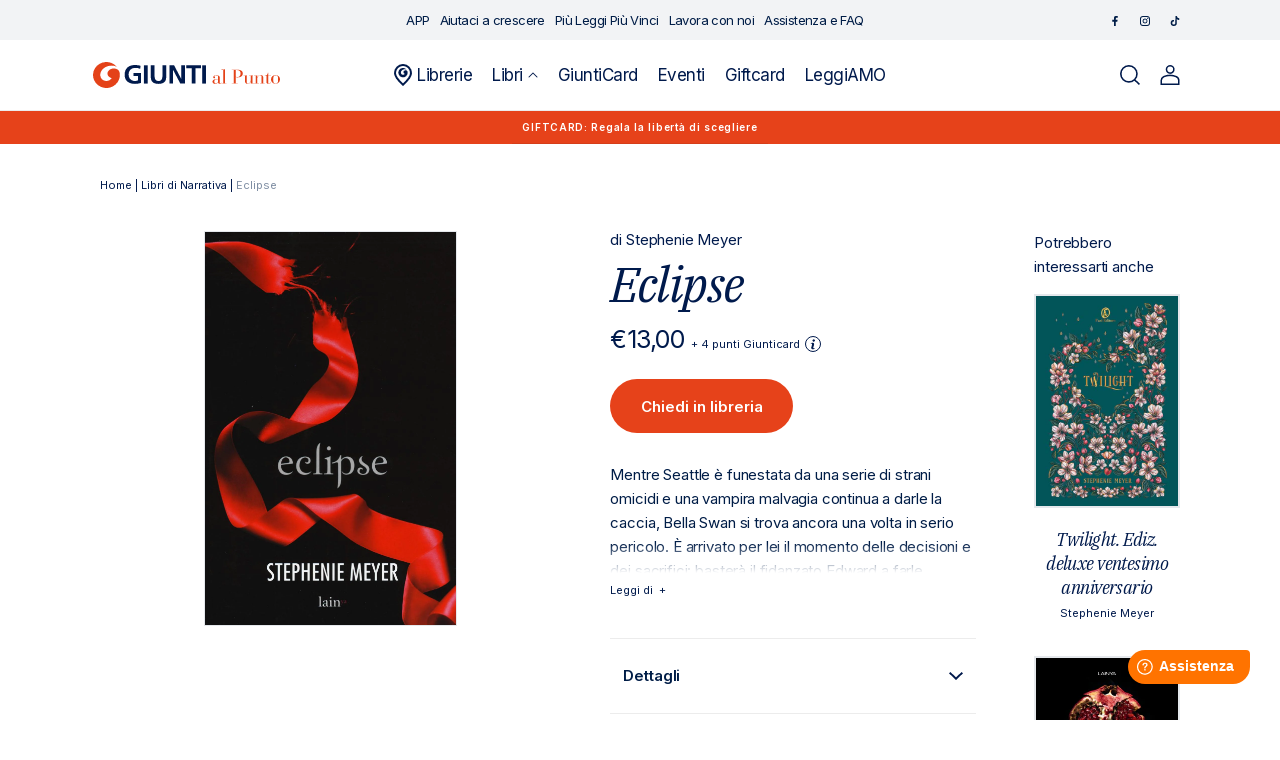

--- FILE ---
content_type: text/html; charset=utf-8
request_url: https://giuntialpunto.it/products/eclipse-meyer-stephenie-9788893250207
body_size: 29897
content:
<!doctype html>
<html class="no-js" lang="it">
  <head>
    <meta charset="utf-8">
    <meta http-equiv="X-UA-Compatible" content="IE=edge">
    <meta name="viewport" content="width=device-width" />
    <meta name="viewport" content="width=device-width,initial-scale=1">
    <meta name="theme-color" content="">
    <link rel="canonical" href="https://giuntialpunto.it/products/eclipse-meyer-stephenie-9788893250207">
    <link rel="preconnect" href="https://cdn.shopify.com" crossorigin><link rel="icon" type="image/png" href="//giuntialpunto.it/cdn/shop/files/Giunti-favicon_1.png?crop=center&height=32&v=1674485900&width=32"><link rel="preconnect" href="https://fonts.shopifycdn.com" crossorigin><title>
      
        
Eclipse: libro di 

  Stephenie Meyer
 | Giunti al punto
      
    </title>

    
      <meta name="description" content="
Scopri Eclipse di 

  Stephenie Meyer
 pubblicato da Fazi su Giunti al punto e in tutti gli store Giunti. Consulta il catalogo online.">
    

    

<meta property="og:site_name" content="Giunti al punto">
<meta property="og:url" content="https://giuntialpunto.it/products/eclipse-meyer-stephenie-9788893250207">
<meta property="og:title" content="Eclipse">
<meta property="og:type" content="product">
<meta property="og:description" content="Mentre Seattle è funestata da una serie di strani omicidi e una vampira malvagia continua a darle la caccia, Bella Swan si trova ancora una volta in serio pericolo. È arrivato per lei il momento delle decisioni e dei sacrifici: basterà il fidanzato Edward a farle dimenticare il migliore amico Jacob? Troverà il coraggio"><meta property="og:image" content="http://giuntialpunto.it/cdn/shop/products/0345c9c78fdf78ecadc29f54e27c04dc.jpg?v=1739497384">
  <meta property="og:image:secure_url" content="https://giuntialpunto.it/cdn/shop/products/0345c9c78fdf78ecadc29f54e27c04dc.jpg?v=1739497384">
  <meta property="og:image:width" content="1000">
  <meta property="og:image:height" content="1566"><meta property="og:price:amount" content="13,00">
  <meta property="og:price:currency" content="EUR"><meta name="twitter:card" content="summary_large_image">
<meta name="twitter:title" content="Eclipse">
<meta name="twitter:description" content="Mentre Seattle è funestata da una serie di strani omicidi e una vampira malvagia continua a darle la caccia, Bella Swan si trova ancora una volta in serio pericolo. È arrivato per lei il momento delle decisioni e dei sacrifici: basterà il fidanzato Edward a farle dimenticare il migliore amico Jacob? Troverà il coraggio">


    <script data-cookieconsent="ignore" src="//giuntialpunto.it/cdn/shop/t/2/assets/global.js?v=37733884439238216971677865520" defer="defer"></script>
    
    <script>window.performance && window.performance.mark && window.performance.mark('shopify.content_for_header.start');</script><meta name="facebook-domain-verification" content="p6yxebww5me5yhcd4sukyxnvk3lsou">
<meta name="google-site-verification" content="V1Vy6YH0zj1NMc4uUm61C0WaGM8x07ezGjq4avCTL6o">
<meta id="shopify-digital-wallet" name="shopify-digital-wallet" content="/59645231157/digital_wallets/dialog">
<meta name="shopify-checkout-api-token" content="f309b8c616267b1172748024cae89dc4">
<meta id="in-context-paypal-metadata" data-shop-id="59645231157" data-venmo-supported="false" data-environment="production" data-locale="it_IT" data-paypal-v4="true" data-currency="EUR">
<link rel="alternate" type="application/json+oembed" href="https://giuntialpunto.it/products/eclipse-meyer-stephenie-9788893250207.oembed">
<script async="async" src="/checkouts/internal/preloads.js?locale=it-IT"></script>
<link rel="preconnect" href="https://shop.app" crossorigin="anonymous">
<script async="async" src="https://shop.app/checkouts/internal/preloads.js?locale=it-IT&shop_id=59645231157" crossorigin="anonymous"></script>
<script id="apple-pay-shop-capabilities" type="application/json">{"shopId":59645231157,"countryCode":"IT","currencyCode":"EUR","merchantCapabilities":["supports3DS"],"merchantId":"gid:\/\/shopify\/Shop\/59645231157","merchantName":"Giunti al punto","requiredBillingContactFields":["postalAddress","email"],"requiredShippingContactFields":["postalAddress","email"],"shippingType":"shipping","supportedNetworks":["visa","maestro","masterCard","amex"],"total":{"type":"pending","label":"Giunti al punto","amount":"1.00"},"shopifyPaymentsEnabled":true,"supportsSubscriptions":true}</script>
<script id="shopify-features" type="application/json">{"accessToken":"f309b8c616267b1172748024cae89dc4","betas":["rich-media-storefront-analytics"],"domain":"giuntialpunto.it","predictiveSearch":true,"shopId":59645231157,"locale":"it"}</script>
<script>var Shopify = Shopify || {};
Shopify.shop = "giuntialpunto.myshopify.com";
Shopify.locale = "it";
Shopify.currency = {"active":"EUR","rate":"1.0"};
Shopify.country = "IT";
Shopify.theme = {"name":"Giuntialpunto","id":127474270261,"schema_name":"Dawn","schema_version":"6.0.2","theme_store_id":887,"role":"main"};
Shopify.theme.handle = "null";
Shopify.theme.style = {"id":null,"handle":null};
Shopify.cdnHost = "giuntialpunto.it/cdn";
Shopify.routes = Shopify.routes || {};
Shopify.routes.root = "/";</script>
<script type="module">!function(o){(o.Shopify=o.Shopify||{}).modules=!0}(window);</script>
<script>!function(o){function n(){var o=[];function n(){o.push(Array.prototype.slice.apply(arguments))}return n.q=o,n}var t=o.Shopify=o.Shopify||{};t.loadFeatures=n(),t.autoloadFeatures=n()}(window);</script>
<script>
  window.ShopifyPay = window.ShopifyPay || {};
  window.ShopifyPay.apiHost = "shop.app\/pay";
  window.ShopifyPay.redirectState = null;
</script>
<script id="shop-js-analytics" type="application/json">{"pageType":"product"}</script>
<script defer="defer" async type="module" src="//giuntialpunto.it/cdn/shopifycloud/shop-js/modules/v2/client.init-shop-cart-sync_dvfQaB1V.it.esm.js"></script>
<script defer="defer" async type="module" src="//giuntialpunto.it/cdn/shopifycloud/shop-js/modules/v2/chunk.common_BW-OJwDu.esm.js"></script>
<script defer="defer" async type="module" src="//giuntialpunto.it/cdn/shopifycloud/shop-js/modules/v2/chunk.modal_CX4jaIRf.esm.js"></script>
<script type="module">
  await import("//giuntialpunto.it/cdn/shopifycloud/shop-js/modules/v2/client.init-shop-cart-sync_dvfQaB1V.it.esm.js");
await import("//giuntialpunto.it/cdn/shopifycloud/shop-js/modules/v2/chunk.common_BW-OJwDu.esm.js");
await import("//giuntialpunto.it/cdn/shopifycloud/shop-js/modules/v2/chunk.modal_CX4jaIRf.esm.js");

  window.Shopify.SignInWithShop?.initShopCartSync?.({"fedCMEnabled":true,"windoidEnabled":true});

</script>
<script>
  window.Shopify = window.Shopify || {};
  if (!window.Shopify.featureAssets) window.Shopify.featureAssets = {};
  window.Shopify.featureAssets['shop-js'] = {"shop-cart-sync":["modules/v2/client.shop-cart-sync_CGEUFKvL.it.esm.js","modules/v2/chunk.common_BW-OJwDu.esm.js","modules/v2/chunk.modal_CX4jaIRf.esm.js"],"init-fed-cm":["modules/v2/client.init-fed-cm_Q280f13X.it.esm.js","modules/v2/chunk.common_BW-OJwDu.esm.js","modules/v2/chunk.modal_CX4jaIRf.esm.js"],"shop-cash-offers":["modules/v2/client.shop-cash-offers_DoRGZwcj.it.esm.js","modules/v2/chunk.common_BW-OJwDu.esm.js","modules/v2/chunk.modal_CX4jaIRf.esm.js"],"shop-login-button":["modules/v2/client.shop-login-button_DMM6ww0E.it.esm.js","modules/v2/chunk.common_BW-OJwDu.esm.js","modules/v2/chunk.modal_CX4jaIRf.esm.js"],"pay-button":["modules/v2/client.pay-button_B6q2F277.it.esm.js","modules/v2/chunk.common_BW-OJwDu.esm.js","modules/v2/chunk.modal_CX4jaIRf.esm.js"],"shop-button":["modules/v2/client.shop-button_COUnjhWS.it.esm.js","modules/v2/chunk.common_BW-OJwDu.esm.js","modules/v2/chunk.modal_CX4jaIRf.esm.js"],"avatar":["modules/v2/client.avatar_BTnouDA3.it.esm.js"],"init-windoid":["modules/v2/client.init-windoid_CrSLay9H.it.esm.js","modules/v2/chunk.common_BW-OJwDu.esm.js","modules/v2/chunk.modal_CX4jaIRf.esm.js"],"init-shop-for-new-customer-accounts":["modules/v2/client.init-shop-for-new-customer-accounts_BGmSGr-t.it.esm.js","modules/v2/client.shop-login-button_DMM6ww0E.it.esm.js","modules/v2/chunk.common_BW-OJwDu.esm.js","modules/v2/chunk.modal_CX4jaIRf.esm.js"],"init-shop-email-lookup-coordinator":["modules/v2/client.init-shop-email-lookup-coordinator_BMjbsTlQ.it.esm.js","modules/v2/chunk.common_BW-OJwDu.esm.js","modules/v2/chunk.modal_CX4jaIRf.esm.js"],"init-shop-cart-sync":["modules/v2/client.init-shop-cart-sync_dvfQaB1V.it.esm.js","modules/v2/chunk.common_BW-OJwDu.esm.js","modules/v2/chunk.modal_CX4jaIRf.esm.js"],"shop-toast-manager":["modules/v2/client.shop-toast-manager_C1IUOXW7.it.esm.js","modules/v2/chunk.common_BW-OJwDu.esm.js","modules/v2/chunk.modal_CX4jaIRf.esm.js"],"init-customer-accounts":["modules/v2/client.init-customer-accounts_DyWT7tGr.it.esm.js","modules/v2/client.shop-login-button_DMM6ww0E.it.esm.js","modules/v2/chunk.common_BW-OJwDu.esm.js","modules/v2/chunk.modal_CX4jaIRf.esm.js"],"init-customer-accounts-sign-up":["modules/v2/client.init-customer-accounts-sign-up_DR74S9QP.it.esm.js","modules/v2/client.shop-login-button_DMM6ww0E.it.esm.js","modules/v2/chunk.common_BW-OJwDu.esm.js","modules/v2/chunk.modal_CX4jaIRf.esm.js"],"shop-follow-button":["modules/v2/client.shop-follow-button_C7goD_zf.it.esm.js","modules/v2/chunk.common_BW-OJwDu.esm.js","modules/v2/chunk.modal_CX4jaIRf.esm.js"],"checkout-modal":["modules/v2/client.checkout-modal_Cy_s3Hxe.it.esm.js","modules/v2/chunk.common_BW-OJwDu.esm.js","modules/v2/chunk.modal_CX4jaIRf.esm.js"],"shop-login":["modules/v2/client.shop-login_ByWJfYRH.it.esm.js","modules/v2/chunk.common_BW-OJwDu.esm.js","modules/v2/chunk.modal_CX4jaIRf.esm.js"],"lead-capture":["modules/v2/client.lead-capture_B-cWF8Yd.it.esm.js","modules/v2/chunk.common_BW-OJwDu.esm.js","modules/v2/chunk.modal_CX4jaIRf.esm.js"],"payment-terms":["modules/v2/client.payment-terms_B2vYrkY2.it.esm.js","modules/v2/chunk.common_BW-OJwDu.esm.js","modules/v2/chunk.modal_CX4jaIRf.esm.js"]};
</script>
<script>(function() {
  var isLoaded = false;
  function asyncLoad() {
    if (isLoaded) return;
    isLoaded = true;
    var urls = ["https:\/\/platform-api.sharethis.com\/js\/sharethis.js?shop=giuntialpunto.myshopify.com#property=639af2335150cb0013011cfe\u0026product=inline-share-buttons\u0026source=inline-share-buttons-shopify\u0026ver=1671101196"];
    for (var i = 0; i < urls.length; i++) {
      var s = document.createElement('script');
      s.type = 'text/javascript';
      s.async = true;
      s.src = urls[i];
      var x = document.getElementsByTagName('script')[0];
      x.parentNode.insertBefore(s, x);
    }
  };
  if(window.attachEvent) {
    window.attachEvent('onload', asyncLoad);
  } else {
    window.addEventListener('load', asyncLoad, false);
  }
})();</script>
<script id="__st">var __st={"a":59645231157,"offset":3600,"reqid":"f986372e-bcc7-43ec-920c-425e9e96c000-1769239215","pageurl":"giuntialpunto.it\/products\/eclipse-meyer-stephenie-9788893250207","u":"7a7073b8245e","p":"product","rtyp":"product","rid":7144340848693};</script>
<script>window.ShopifyPaypalV4VisibilityTracking = true;</script>
<script id="captcha-bootstrap">!function(){'use strict';const t='contact',e='account',n='new_comment',o=[[t,t],['blogs',n],['comments',n],[t,'customer']],c=[[e,'customer_login'],[e,'guest_login'],[e,'recover_customer_password'],[e,'create_customer']],r=t=>t.map((([t,e])=>`form[action*='/${t}']:not([data-nocaptcha='true']) input[name='form_type'][value='${e}']`)).join(','),a=t=>()=>t?[...document.querySelectorAll(t)].map((t=>t.form)):[];function s(){const t=[...o],e=r(t);return a(e)}const i='password',u='form_key',d=['recaptcha-v3-token','g-recaptcha-response','h-captcha-response',i],f=()=>{try{return window.sessionStorage}catch{return}},m='__shopify_v',_=t=>t.elements[u];function p(t,e,n=!1){try{const o=window.sessionStorage,c=JSON.parse(o.getItem(e)),{data:r}=function(t){const{data:e,action:n}=t;return t[m]||n?{data:e,action:n}:{data:t,action:n}}(c);for(const[e,n]of Object.entries(r))t.elements[e]&&(t.elements[e].value=n);n&&o.removeItem(e)}catch(o){console.error('form repopulation failed',{error:o})}}const l='form_type',E='cptcha';function T(t){t.dataset[E]=!0}const w=window,h=w.document,L='Shopify',v='ce_forms',y='captcha';let A=!1;((t,e)=>{const n=(g='f06e6c50-85a8-45c8-87d0-21a2b65856fe',I='https://cdn.shopify.com/shopifycloud/storefront-forms-hcaptcha/ce_storefront_forms_captcha_hcaptcha.v1.5.2.iife.js',D={infoText:'Protetto da hCaptcha',privacyText:'Privacy',termsText:'Termini'},(t,e,n)=>{const o=w[L][v],c=o.bindForm;if(c)return c(t,g,e,D).then(n);var r;o.q.push([[t,g,e,D],n]),r=I,A||(h.body.append(Object.assign(h.createElement('script'),{id:'captcha-provider',async:!0,src:r})),A=!0)});var g,I,D;w[L]=w[L]||{},w[L][v]=w[L][v]||{},w[L][v].q=[],w[L][y]=w[L][y]||{},w[L][y].protect=function(t,e){n(t,void 0,e),T(t)},Object.freeze(w[L][y]),function(t,e,n,w,h,L){const[v,y,A,g]=function(t,e,n){const i=e?o:[],u=t?c:[],d=[...i,...u],f=r(d),m=r(i),_=r(d.filter((([t,e])=>n.includes(e))));return[a(f),a(m),a(_),s()]}(w,h,L),I=t=>{const e=t.target;return e instanceof HTMLFormElement?e:e&&e.form},D=t=>v().includes(t);t.addEventListener('submit',(t=>{const e=I(t);if(!e)return;const n=D(e)&&!e.dataset.hcaptchaBound&&!e.dataset.recaptchaBound,o=_(e),c=g().includes(e)&&(!o||!o.value);(n||c)&&t.preventDefault(),c&&!n&&(function(t){try{if(!f())return;!function(t){const e=f();if(!e)return;const n=_(t);if(!n)return;const o=n.value;o&&e.removeItem(o)}(t);const e=Array.from(Array(32),(()=>Math.random().toString(36)[2])).join('');!function(t,e){_(t)||t.append(Object.assign(document.createElement('input'),{type:'hidden',name:u})),t.elements[u].value=e}(t,e),function(t,e){const n=f();if(!n)return;const o=[...t.querySelectorAll(`input[type='${i}']`)].map((({name:t})=>t)),c=[...d,...o],r={};for(const[a,s]of new FormData(t).entries())c.includes(a)||(r[a]=s);n.setItem(e,JSON.stringify({[m]:1,action:t.action,data:r}))}(t,e)}catch(e){console.error('failed to persist form',e)}}(e),e.submit())}));const S=(t,e)=>{t&&!t.dataset[E]&&(n(t,e.some((e=>e===t))),T(t))};for(const o of['focusin','change'])t.addEventListener(o,(t=>{const e=I(t);D(e)&&S(e,y())}));const B=e.get('form_key'),M=e.get(l),P=B&&M;t.addEventListener('DOMContentLoaded',(()=>{const t=y();if(P)for(const e of t)e.elements[l].value===M&&p(e,B);[...new Set([...A(),...v().filter((t=>'true'===t.dataset.shopifyCaptcha))])].forEach((e=>S(e,t)))}))}(h,new URLSearchParams(w.location.search),n,t,e,['guest_login'])})(!1,!0)}();</script>
<script integrity="sha256-4kQ18oKyAcykRKYeNunJcIwy7WH5gtpwJnB7kiuLZ1E=" data-source-attribution="shopify.loadfeatures" defer="defer" src="//giuntialpunto.it/cdn/shopifycloud/storefront/assets/storefront/load_feature-a0a9edcb.js" crossorigin="anonymous"></script>
<script crossorigin="anonymous" defer="defer" src="//giuntialpunto.it/cdn/shopifycloud/storefront/assets/shopify_pay/storefront-65b4c6d7.js?v=20250812"></script>
<script data-source-attribution="shopify.dynamic_checkout.dynamic.init">var Shopify=Shopify||{};Shopify.PaymentButton=Shopify.PaymentButton||{isStorefrontPortableWallets:!0,init:function(){window.Shopify.PaymentButton.init=function(){};var t=document.createElement("script");t.src="https://giuntialpunto.it/cdn/shopifycloud/portable-wallets/latest/portable-wallets.it.js",t.type="module",document.head.appendChild(t)}};
</script>
<script data-source-attribution="shopify.dynamic_checkout.buyer_consent">
  function portableWalletsHideBuyerConsent(e){var t=document.getElementById("shopify-buyer-consent"),n=document.getElementById("shopify-subscription-policy-button");t&&n&&(t.classList.add("hidden"),t.setAttribute("aria-hidden","true"),n.removeEventListener("click",e))}function portableWalletsShowBuyerConsent(e){var t=document.getElementById("shopify-buyer-consent"),n=document.getElementById("shopify-subscription-policy-button");t&&n&&(t.classList.remove("hidden"),t.removeAttribute("aria-hidden"),n.addEventListener("click",e))}window.Shopify?.PaymentButton&&(window.Shopify.PaymentButton.hideBuyerConsent=portableWalletsHideBuyerConsent,window.Shopify.PaymentButton.showBuyerConsent=portableWalletsShowBuyerConsent);
</script>
<script data-source-attribution="shopify.dynamic_checkout.cart.bootstrap">document.addEventListener("DOMContentLoaded",(function(){function t(){return document.querySelector("shopify-accelerated-checkout-cart, shopify-accelerated-checkout")}if(t())Shopify.PaymentButton.init();else{new MutationObserver((function(e,n){t()&&(Shopify.PaymentButton.init(),n.disconnect())})).observe(document.body,{childList:!0,subtree:!0})}}));
</script>
<link id="shopify-accelerated-checkout-styles" rel="stylesheet" media="screen" href="https://giuntialpunto.it/cdn/shopifycloud/portable-wallets/latest/accelerated-checkout-backwards-compat.css" crossorigin="anonymous">
<style id="shopify-accelerated-checkout-cart">
        #shopify-buyer-consent {
  margin-top: 1em;
  display: inline-block;
  width: 100%;
}

#shopify-buyer-consent.hidden {
  display: none;
}

#shopify-subscription-policy-button {
  background: none;
  border: none;
  padding: 0;
  text-decoration: underline;
  font-size: inherit;
  cursor: pointer;
}

#shopify-subscription-policy-button::before {
  box-shadow: none;
}

      </style>
<script id="sections-script" data-sections="footer" defer="defer" src="//giuntialpunto.it/cdn/shop/t/2/compiled_assets/scripts.js?v=79456"></script>
<script>window.performance && window.performance.mark && window.performance.mark('shopify.content_for_header.end');</script>

    <link rel="preconnect" href="https://fonts.googleapis.com">
    <link rel="preconnect" href="https://fonts.gstatic.com" crossorigin>
    <link href="https://fonts.googleapis.com/css2?family=IBM+Plex+Serif:ital@1&family=Inter:wght@400;500;600&display=swap" rel="stylesheet">

    <style data-shopify>
      @font-face {
  font-family: Assistant;
  font-weight: 400;
  font-style: normal;
  font-display: swap;
  src: url("//giuntialpunto.it/cdn/fonts/assistant/assistant_n4.9120912a469cad1cc292572851508ca49d12e768.woff2") format("woff2"),
       url("//giuntialpunto.it/cdn/fonts/assistant/assistant_n4.6e9875ce64e0fefcd3f4446b7ec9036b3ddd2985.woff") format("woff");
}

      @font-face {
  font-family: Assistant;
  font-weight: 700;
  font-style: normal;
  font-display: swap;
  src: url("//giuntialpunto.it/cdn/fonts/assistant/assistant_n7.bf44452348ec8b8efa3aa3068825305886b1c83c.woff2") format("woff2"),
       url("//giuntialpunto.it/cdn/fonts/assistant/assistant_n7.0c887fee83f6b3bda822f1150b912c72da0f7b64.woff") format("woff");
}

      
      
      @font-face {
  font-family: Assistant;
  font-weight: 400;
  font-style: normal;
  font-display: swap;
  src: url("//giuntialpunto.it/cdn/fonts/assistant/assistant_n4.9120912a469cad1cc292572851508ca49d12e768.woff2") format("woff2"),
       url("//giuntialpunto.it/cdn/fonts/assistant/assistant_n4.6e9875ce64e0fefcd3f4446b7ec9036b3ddd2985.woff") format("woff");
}


      :root {
        --font-body-family: Assistant, sans-serif;
        --font-body-style: normal;
        --font-body-weight: 400;
        --font-body-weight-bold: 700;

        --font-heading-family: Assistant, sans-serif;
        --font-heading-style: normal;
        --font-heading-weight: 400;

        --font-body-scale: 1.0;
        --font-heading-scale: 1.0;

        --color-base-text: 18, 18, 18;
        --color-shadow: 18, 18, 18;
        --color-base-background-1: 255, 255, 255;
        --color-base-background-2: 243, 243, 243;
        --color-base-solid-button-labels: 255, 255, 255;
        --color-base-outline-button-labels: 18, 18, 18;
        --color-base-accent-1: 18, 18, 18;
        --color-base-accent-2: 51, 79, 180;
        --payment-terms-background-color: #ffffff;

        --gradient-base-background-1: #ffffff;
        --gradient-base-background-2: #f3f3f3;
        --gradient-base-accent-1: #121212;
        --gradient-base-accent-2: #334fb4;

        --media-padding: px;
        --media-border-opacity: 0.05;
        --media-border-width: 1px;
        --media-radius: 0px;
        --media-shadow-opacity: 0.0;
        --media-shadow-horizontal-offset: 0px;
        --media-shadow-vertical-offset: 4px;
        --media-shadow-blur-radius: 5px;
        --media-shadow-visible: 0;

        --page-width: 120rem;
        --page-width-margin: 0rem;

        --card-image-padding: 0.0rem;
        --card-corner-radius: 0.0rem;
        --card-text-alignment: left;
        --card-border-width: 0.0rem;
        --card-border-opacity: 0.1;
        --card-shadow-opacity: 0.0;
        --card-shadow-visible: 0;
        --card-shadow-horizontal-offset: 0.0rem;
        --card-shadow-vertical-offset: 0.4rem;
        --card-shadow-blur-radius: 0.5rem;

        --badge-corner-radius: 4.0rem;

        --popup-border-width: 1px;
        --popup-border-opacity: 0.1;
        --popup-corner-radius: 0px;
        --popup-shadow-opacity: 0.0;
        --popup-shadow-horizontal-offset: 0px;
        --popup-shadow-vertical-offset: 4px;
        --popup-shadow-blur-radius: 5px;

        --drawer-border-width: 1px;
        --drawer-border-opacity: 0.1;
        --drawer-shadow-opacity: 0.0;
        --drawer-shadow-horizontal-offset: 0px;
        --drawer-shadow-vertical-offset: 4px;
        --drawer-shadow-blur-radius: 5px;

        --spacing-sections-desktop: 0px;
        --spacing-sections-mobile: 0px;

        --grid-desktop-vertical-spacing: 8px;
        --grid-desktop-horizontal-spacing: 8px;
        --grid-mobile-vertical-spacing: 4px;
        --grid-mobile-horizontal-spacing: 4px;

        --text-boxes-border-opacity: 0.1;
        --text-boxes-border-width: 0px;
        --text-boxes-radius: 0px;
        --text-boxes-shadow-opacity: 0.0;
        --text-boxes-shadow-visible: 0;
        --text-boxes-shadow-horizontal-offset: 0px;
        --text-boxes-shadow-vertical-offset: 4px;
        --text-boxes-shadow-blur-radius: 5px;

        --buttons-radius: 0px;
        --buttons-radius-outset: 0px;
        --buttons-border-width: 1px;
        --buttons-border-opacity: 1.0;
        --buttons-shadow-opacity: 0.0;
        --buttons-shadow-visible: 0;
        --buttons-shadow-horizontal-offset: 0px;
        --buttons-shadow-vertical-offset: 4px;
        --buttons-shadow-blur-radius: 5px;
        --buttons-border-offset: 0px;

        --inputs-radius: 0px;
        --inputs-border-width: 1px;
        --inputs-border-opacity: 0.55;
        --inputs-shadow-opacity: 0.0;
        --inputs-shadow-horizontal-offset: 0px;
        --inputs-margin-offset: 0px;
        --inputs-shadow-vertical-offset: 4px;
        --inputs-shadow-blur-radius: 5px;
        --inputs-radius-outset: 0px;

        --variant-pills-radius: 40px;
        --variant-pills-border-width: 1px;
        --variant-pills-border-opacity: 0.55;
        --variant-pills-shadow-opacity: 0.0;
        --variant-pills-shadow-horizontal-offset: 0px;
        --variant-pills-shadow-vertical-offset: 4px;
        --variant-pills-shadow-blur-radius: 5px;
      }

      *,
      *::before,
      *::after {
        box-sizing: inherit;
      }

      html {
        box-sizing: border-box;
        font-size: calc(var(--font-body-scale) * 62.5%);
        height: 100%;
      }

      body {
        display: grid;
        grid-template-rows: auto auto 1fr auto;
        grid-template-columns: 100%;
        min-height: 100%;
        margin: 0;
        font-size: 1.5rem;
        letter-spacing: 0.06rem;
        line-height: calc(1 + 0.8 / var(--font-body-scale));
        font-family: var(--font-body-family);
        font-style: var(--font-body-style);
        font-weight: var(--font-body-weight);
      }

      @media screen and (min-width: 750px) {
        body {
          font-size: 1.6rem;
        }
      }
    </style>

    <link href="//giuntialpunto.it/cdn/shop/t/2/assets/base.css?v=160970808564307144631687768842" rel="stylesheet" type="text/css" media="all" />
<link rel="preload" as="font" href="//giuntialpunto.it/cdn/fonts/assistant/assistant_n4.9120912a469cad1cc292572851508ca49d12e768.woff2" type="font/woff2" crossorigin><link rel="preload" as="font" href="//giuntialpunto.it/cdn/fonts/assistant/assistant_n4.9120912a469cad1cc292572851508ca49d12e768.woff2" type="font/woff2" crossorigin><link rel="stylesheet" href="//giuntialpunto.it/cdn/shop/t/2/assets/component-predictive-search.css?v=75325732256589523541674830983" media="print" onload="this.media='all'"><link rel="stylesheet" href="https://cdnjs.cloudflare.com/ajax/libs/font-awesome/6.2.1/css/all.min.css"
      integrity="sha512-MV7K8+y+gLIBoVD59lQIYicR65iaqukzvf/nwasF0nqhPay5w/9lJmVM2hMDcnK1OnMGCdVK+iQrJ7lzPJQd1w=="
      crossorigin="anonymous" referrerpolicy="no-referrer" />

    <link rel="stylesheet" href="https://cdn.jsdelivr.net/npm/flatpickr/dist/flatpickr.min.css">

    <script>document.documentElement.className = document.documentElement.className.replace('no-js', 'js');
    if (Shopify.designMode) {
      document.documentElement.classList.add('shopify-design-mode');
    }
    </script>

    <script type="text/javascript">
      /* Init Adiacent settings */
      window.Adiacent = {};

      
        window.Adiacent.consentBanner = 'cookiebot';
      
    </script>

    <link rel="stylesheet" href="//giuntialpunto.it/cdn/shop/t/2/assets/app.min.css?v=40881180635950420671748364019" media="all" type="text/css" />
    <script defer="defer" src="//giuntialpunto.it/cdn/shop/t/2/assets/app.min.js?v=19420894094175011991748364020"></script>

    
    
      <script type="text/javascript" defer="defer" src="//giuntialpunto.it/cdn/shop/t/2/assets/main.apps.products_with_same_authors.js?v=161936122748367736701766064485"></script>
      <script type="text/javascript" defer="defer" src="//giuntialpunto.it/cdn/shop/t/2/assets/main.apps.storelocator.js?v=59875298537450963251730294204"></script>
    

    

    

    

    

    
    

    <script type="text/javascript" src="https://platform-api.sharethis.com/js/sharethis.js#property=63a020d94c319700156562f5&product=inline-share-buttons&source=platform" async="async"></script>
  <link href="https://monorail-edge.shopifysvc.com" rel="dns-prefetch">
<script>(function(){if ("sendBeacon" in navigator && "performance" in window) {try {var session_token_from_headers = performance.getEntriesByType('navigation')[0].serverTiming.find(x => x.name == '_s').description;} catch {var session_token_from_headers = undefined;}var session_cookie_matches = document.cookie.match(/_shopify_s=([^;]*)/);var session_token_from_cookie = session_cookie_matches && session_cookie_matches.length === 2 ? session_cookie_matches[1] : "";var session_token = session_token_from_headers || session_token_from_cookie || "";function handle_abandonment_event(e) {var entries = performance.getEntries().filter(function(entry) {return /monorail-edge.shopifysvc.com/.test(entry.name);});if (!window.abandonment_tracked && entries.length === 0) {window.abandonment_tracked = true;var currentMs = Date.now();var navigation_start = performance.timing.navigationStart;var payload = {shop_id: 59645231157,url: window.location.href,navigation_start,duration: currentMs - navigation_start,session_token,page_type: "product"};window.navigator.sendBeacon("https://monorail-edge.shopifysvc.com/v1/produce", JSON.stringify({schema_id: "online_store_buyer_site_abandonment/1.1",payload: payload,metadata: {event_created_at_ms: currentMs,event_sent_at_ms: currentMs}}));}}window.addEventListener('pagehide', handle_abandonment_event);}}());</script>
<script id="web-pixels-manager-setup">(function e(e,d,r,n,o){if(void 0===o&&(o={}),!Boolean(null===(a=null===(i=window.Shopify)||void 0===i?void 0:i.analytics)||void 0===a?void 0:a.replayQueue)){var i,a;window.Shopify=window.Shopify||{};var t=window.Shopify;t.analytics=t.analytics||{};var s=t.analytics;s.replayQueue=[],s.publish=function(e,d,r){return s.replayQueue.push([e,d,r]),!0};try{self.performance.mark("wpm:start")}catch(e){}var l=function(){var e={modern:/Edge?\/(1{2}[4-9]|1[2-9]\d|[2-9]\d{2}|\d{4,})\.\d+(\.\d+|)|Firefox\/(1{2}[4-9]|1[2-9]\d|[2-9]\d{2}|\d{4,})\.\d+(\.\d+|)|Chrom(ium|e)\/(9{2}|\d{3,})\.\d+(\.\d+|)|(Maci|X1{2}).+ Version\/(15\.\d+|(1[6-9]|[2-9]\d|\d{3,})\.\d+)([,.]\d+|)( \(\w+\)|)( Mobile\/\w+|) Safari\/|Chrome.+OPR\/(9{2}|\d{3,})\.\d+\.\d+|(CPU[ +]OS|iPhone[ +]OS|CPU[ +]iPhone|CPU IPhone OS|CPU iPad OS)[ +]+(15[._]\d+|(1[6-9]|[2-9]\d|\d{3,})[._]\d+)([._]\d+|)|Android:?[ /-](13[3-9]|1[4-9]\d|[2-9]\d{2}|\d{4,})(\.\d+|)(\.\d+|)|Android.+Firefox\/(13[5-9]|1[4-9]\d|[2-9]\d{2}|\d{4,})\.\d+(\.\d+|)|Android.+Chrom(ium|e)\/(13[3-9]|1[4-9]\d|[2-9]\d{2}|\d{4,})\.\d+(\.\d+|)|SamsungBrowser\/([2-9]\d|\d{3,})\.\d+/,legacy:/Edge?\/(1[6-9]|[2-9]\d|\d{3,})\.\d+(\.\d+|)|Firefox\/(5[4-9]|[6-9]\d|\d{3,})\.\d+(\.\d+|)|Chrom(ium|e)\/(5[1-9]|[6-9]\d|\d{3,})\.\d+(\.\d+|)([\d.]+$|.*Safari\/(?![\d.]+ Edge\/[\d.]+$))|(Maci|X1{2}).+ Version\/(10\.\d+|(1[1-9]|[2-9]\d|\d{3,})\.\d+)([,.]\d+|)( \(\w+\)|)( Mobile\/\w+|) Safari\/|Chrome.+OPR\/(3[89]|[4-9]\d|\d{3,})\.\d+\.\d+|(CPU[ +]OS|iPhone[ +]OS|CPU[ +]iPhone|CPU IPhone OS|CPU iPad OS)[ +]+(10[._]\d+|(1[1-9]|[2-9]\d|\d{3,})[._]\d+)([._]\d+|)|Android:?[ /-](13[3-9]|1[4-9]\d|[2-9]\d{2}|\d{4,})(\.\d+|)(\.\d+|)|Mobile Safari.+OPR\/([89]\d|\d{3,})\.\d+\.\d+|Android.+Firefox\/(13[5-9]|1[4-9]\d|[2-9]\d{2}|\d{4,})\.\d+(\.\d+|)|Android.+Chrom(ium|e)\/(13[3-9]|1[4-9]\d|[2-9]\d{2}|\d{4,})\.\d+(\.\d+|)|Android.+(UC? ?Browser|UCWEB|U3)[ /]?(15\.([5-9]|\d{2,})|(1[6-9]|[2-9]\d|\d{3,})\.\d+)\.\d+|SamsungBrowser\/(5\.\d+|([6-9]|\d{2,})\.\d+)|Android.+MQ{2}Browser\/(14(\.(9|\d{2,})|)|(1[5-9]|[2-9]\d|\d{3,})(\.\d+|))(\.\d+|)|K[Aa][Ii]OS\/(3\.\d+|([4-9]|\d{2,})\.\d+)(\.\d+|)/},d=e.modern,r=e.legacy,n=navigator.userAgent;return n.match(d)?"modern":n.match(r)?"legacy":"unknown"}(),u="modern"===l?"modern":"legacy",c=(null!=n?n:{modern:"",legacy:""})[u],f=function(e){return[e.baseUrl,"/wpm","/b",e.hashVersion,"modern"===e.buildTarget?"m":"l",".js"].join("")}({baseUrl:d,hashVersion:r,buildTarget:u}),m=function(e){var d=e.version,r=e.bundleTarget,n=e.surface,o=e.pageUrl,i=e.monorailEndpoint;return{emit:function(e){var a=e.status,t=e.errorMsg,s=(new Date).getTime(),l=JSON.stringify({metadata:{event_sent_at_ms:s},events:[{schema_id:"web_pixels_manager_load/3.1",payload:{version:d,bundle_target:r,page_url:o,status:a,surface:n,error_msg:t},metadata:{event_created_at_ms:s}}]});if(!i)return console&&console.warn&&console.warn("[Web Pixels Manager] No Monorail endpoint provided, skipping logging."),!1;try{return self.navigator.sendBeacon.bind(self.navigator)(i,l)}catch(e){}var u=new XMLHttpRequest;try{return u.open("POST",i,!0),u.setRequestHeader("Content-Type","text/plain"),u.send(l),!0}catch(e){return console&&console.warn&&console.warn("[Web Pixels Manager] Got an unhandled error while logging to Monorail."),!1}}}}({version:r,bundleTarget:l,surface:e.surface,pageUrl:self.location.href,monorailEndpoint:e.monorailEndpoint});try{o.browserTarget=l,function(e){var d=e.src,r=e.async,n=void 0===r||r,o=e.onload,i=e.onerror,a=e.sri,t=e.scriptDataAttributes,s=void 0===t?{}:t,l=document.createElement("script"),u=document.querySelector("head"),c=document.querySelector("body");if(l.async=n,l.src=d,a&&(l.integrity=a,l.crossOrigin="anonymous"),s)for(var f in s)if(Object.prototype.hasOwnProperty.call(s,f))try{l.dataset[f]=s[f]}catch(e){}if(o&&l.addEventListener("load",o),i&&l.addEventListener("error",i),u)u.appendChild(l);else{if(!c)throw new Error("Did not find a head or body element to append the script");c.appendChild(l)}}({src:f,async:!0,onload:function(){if(!function(){var e,d;return Boolean(null===(d=null===(e=window.Shopify)||void 0===e?void 0:e.analytics)||void 0===d?void 0:d.initialized)}()){var d=window.webPixelsManager.init(e)||void 0;if(d){var r=window.Shopify.analytics;r.replayQueue.forEach((function(e){var r=e[0],n=e[1],o=e[2];d.publishCustomEvent(r,n,o)})),r.replayQueue=[],r.publish=d.publishCustomEvent,r.visitor=d.visitor,r.initialized=!0}}},onerror:function(){return m.emit({status:"failed",errorMsg:"".concat(f," has failed to load")})},sri:function(e){var d=/^sha384-[A-Za-z0-9+/=]+$/;return"string"==typeof e&&d.test(e)}(c)?c:"",scriptDataAttributes:o}),m.emit({status:"loading"})}catch(e){m.emit({status:"failed",errorMsg:(null==e?void 0:e.message)||"Unknown error"})}}})({shopId: 59645231157,storefrontBaseUrl: "https://giuntialpunto.it",extensionsBaseUrl: "https://extensions.shopifycdn.com/cdn/shopifycloud/web-pixels-manager",monorailEndpoint: "https://monorail-edge.shopifysvc.com/unstable/produce_batch",surface: "storefront-renderer",enabledBetaFlags: ["2dca8a86"],webPixelsConfigList: [{"id":"1088487772","configuration":"{\"config\":\"{\\\"pixel_id\\\":\\\"AW-961996892\\\",\\\"target_country\\\":\\\"IT\\\",\\\"gtag_events\\\":[{\\\"type\\\":\\\"begin_checkout\\\",\\\"action_label\\\":\\\"AW-961996892\\\/PXPFCJyCl6QYENzQ28oD\\\"},{\\\"type\\\":\\\"search\\\",\\\"action_label\\\":\\\"AW-961996892\\\/95QkCJaCl6QYENzQ28oD\\\"},{\\\"type\\\":\\\"view_item\\\",\\\"action_label\\\":[\\\"AW-961996892\\\/jYtKCJOCl6QYENzQ28oD\\\",\\\"MC-LJ1JPSVEJT\\\"]},{\\\"type\\\":\\\"purchase\\\",\\\"action_label\\\":[\\\"AW-961996892\\\/kwc8CKX8lqQYENzQ28oD\\\",\\\"MC-LJ1JPSVEJT\\\"]},{\\\"type\\\":\\\"page_view\\\",\\\"action_label\\\":[\\\"AW-961996892\\\/cZlaCJCCl6QYENzQ28oD\\\",\\\"MC-LJ1JPSVEJT\\\"]},{\\\"type\\\":\\\"add_payment_info\\\",\\\"action_label\\\":\\\"AW-961996892\\\/i3YzCMmFl6QYENzQ28oD\\\"},{\\\"type\\\":\\\"add_to_cart\\\",\\\"action_label\\\":\\\"AW-961996892\\\/0YX7CJmCl6QYENzQ28oD\\\"}],\\\"enable_monitoring_mode\\\":false}\"}","eventPayloadVersion":"v1","runtimeContext":"OPEN","scriptVersion":"b2a88bafab3e21179ed38636efcd8a93","type":"APP","apiClientId":1780363,"privacyPurposes":[],"dataSharingAdjustments":{"protectedCustomerApprovalScopes":["read_customer_address","read_customer_email","read_customer_name","read_customer_personal_data","read_customer_phone"]}},{"id":"830570844","configuration":"{\"pixelCode\":\"CHO8SO3C77U294TVK3KG\"}","eventPayloadVersion":"v1","runtimeContext":"STRICT","scriptVersion":"22e92c2ad45662f435e4801458fb78cc","type":"APP","apiClientId":4383523,"privacyPurposes":["ANALYTICS","MARKETING","SALE_OF_DATA"],"dataSharingAdjustments":{"protectedCustomerApprovalScopes":["read_customer_address","read_customer_email","read_customer_name","read_customer_personal_data","read_customer_phone"]}},{"id":"390725980","configuration":"{\"pixel_id\":\"559268121165719\",\"pixel_type\":\"facebook_pixel\",\"metaapp_system_user_token\":\"-\"}","eventPayloadVersion":"v1","runtimeContext":"OPEN","scriptVersion":"ca16bc87fe92b6042fbaa3acc2fbdaa6","type":"APP","apiClientId":2329312,"privacyPurposes":["ANALYTICS","MARKETING","SALE_OF_DATA"],"dataSharingAdjustments":{"protectedCustomerApprovalScopes":["read_customer_address","read_customer_email","read_customer_name","read_customer_personal_data","read_customer_phone"]}},{"id":"138838364","eventPayloadVersion":"1","runtimeContext":"LAX","scriptVersion":"4","type":"CUSTOM","privacyPurposes":[],"name":"Adiacent GTM"},{"id":"shopify-app-pixel","configuration":"{}","eventPayloadVersion":"v1","runtimeContext":"STRICT","scriptVersion":"0450","apiClientId":"shopify-pixel","type":"APP","privacyPurposes":["ANALYTICS","MARKETING"]},{"id":"shopify-custom-pixel","eventPayloadVersion":"v1","runtimeContext":"LAX","scriptVersion":"0450","apiClientId":"shopify-pixel","type":"CUSTOM","privacyPurposes":["ANALYTICS","MARKETING"]}],isMerchantRequest: false,initData: {"shop":{"name":"Giunti al punto","paymentSettings":{"currencyCode":"EUR"},"myshopifyDomain":"giuntialpunto.myshopify.com","countryCode":"IT","storefrontUrl":"https:\/\/giuntialpunto.it"},"customer":null,"cart":null,"checkout":null,"productVariants":[{"price":{"amount":13.0,"currencyCode":"EUR"},"product":{"title":"Eclipse","vendor":"giuntialpunto","id":"7144340848693","untranslatedTitle":"Eclipse","url":"\/products\/eclipse-meyer-stephenie-9788893250207","type":"papery"},"id":"42104465096757","image":{"src":"\/\/giuntialpunto.it\/cdn\/shop\/products\/0345c9c78fdf78ecadc29f54e27c04dc.jpg?v=1739497384"},"sku":"ZV74EZ","title":"Default Title","untranslatedTitle":"Default Title"}],"purchasingCompany":null},},"https://giuntialpunto.it/cdn","fcfee988w5aeb613cpc8e4bc33m6693e112",{"modern":"","legacy":""},{"shopId":"59645231157","storefrontBaseUrl":"https:\/\/giuntialpunto.it","extensionBaseUrl":"https:\/\/extensions.shopifycdn.com\/cdn\/shopifycloud\/web-pixels-manager","surface":"storefront-renderer","enabledBetaFlags":"[\"2dca8a86\"]","isMerchantRequest":"false","hashVersion":"fcfee988w5aeb613cpc8e4bc33m6693e112","publish":"custom","events":"[[\"page_viewed\",{}],[\"product_viewed\",{\"productVariant\":{\"price\":{\"amount\":13.0,\"currencyCode\":\"EUR\"},\"product\":{\"title\":\"Eclipse\",\"vendor\":\"giuntialpunto\",\"id\":\"7144340848693\",\"untranslatedTitle\":\"Eclipse\",\"url\":\"\/products\/eclipse-meyer-stephenie-9788893250207\",\"type\":\"papery\"},\"id\":\"42104465096757\",\"image\":{\"src\":\"\/\/giuntialpunto.it\/cdn\/shop\/products\/0345c9c78fdf78ecadc29f54e27c04dc.jpg?v=1739497384\"},\"sku\":\"ZV74EZ\",\"title\":\"Default Title\",\"untranslatedTitle\":\"Default Title\"}}]]"});</script><script>
  window.ShopifyAnalytics = window.ShopifyAnalytics || {};
  window.ShopifyAnalytics.meta = window.ShopifyAnalytics.meta || {};
  window.ShopifyAnalytics.meta.currency = 'EUR';
  var meta = {"product":{"id":7144340848693,"gid":"gid:\/\/shopify\/Product\/7144340848693","vendor":"giuntialpunto","type":"papery","handle":"eclipse-meyer-stephenie-9788893250207","variants":[{"id":42104465096757,"price":1300,"name":"Eclipse","public_title":null,"sku":"ZV74EZ"}],"remote":false},"page":{"pageType":"product","resourceType":"product","resourceId":7144340848693,"requestId":"f986372e-bcc7-43ec-920c-425e9e96c000-1769239215"}};
  for (var attr in meta) {
    window.ShopifyAnalytics.meta[attr] = meta[attr];
  }
</script>
<script class="analytics">
  (function () {
    var customDocumentWrite = function(content) {
      var jquery = null;

      if (window.jQuery) {
        jquery = window.jQuery;
      } else if (window.Checkout && window.Checkout.$) {
        jquery = window.Checkout.$;
      }

      if (jquery) {
        jquery('body').append(content);
      }
    };

    var hasLoggedConversion = function(token) {
      if (token) {
        return document.cookie.indexOf('loggedConversion=' + token) !== -1;
      }
      return false;
    }

    var setCookieIfConversion = function(token) {
      if (token) {
        var twoMonthsFromNow = new Date(Date.now());
        twoMonthsFromNow.setMonth(twoMonthsFromNow.getMonth() + 2);

        document.cookie = 'loggedConversion=' + token + '; expires=' + twoMonthsFromNow;
      }
    }

    var trekkie = window.ShopifyAnalytics.lib = window.trekkie = window.trekkie || [];
    if (trekkie.integrations) {
      return;
    }
    trekkie.methods = [
      'identify',
      'page',
      'ready',
      'track',
      'trackForm',
      'trackLink'
    ];
    trekkie.factory = function(method) {
      return function() {
        var args = Array.prototype.slice.call(arguments);
        args.unshift(method);
        trekkie.push(args);
        return trekkie;
      };
    };
    for (var i = 0; i < trekkie.methods.length; i++) {
      var key = trekkie.methods[i];
      trekkie[key] = trekkie.factory(key);
    }
    trekkie.load = function(config) {
      trekkie.config = config || {};
      trekkie.config.initialDocumentCookie = document.cookie;
      var first = document.getElementsByTagName('script')[0];
      var script = document.createElement('script');
      script.type = 'text/javascript';
      script.onerror = function(e) {
        var scriptFallback = document.createElement('script');
        scriptFallback.type = 'text/javascript';
        scriptFallback.onerror = function(error) {
                var Monorail = {
      produce: function produce(monorailDomain, schemaId, payload) {
        var currentMs = new Date().getTime();
        var event = {
          schema_id: schemaId,
          payload: payload,
          metadata: {
            event_created_at_ms: currentMs,
            event_sent_at_ms: currentMs
          }
        };
        return Monorail.sendRequest("https://" + monorailDomain + "/v1/produce", JSON.stringify(event));
      },
      sendRequest: function sendRequest(endpointUrl, payload) {
        // Try the sendBeacon API
        if (window && window.navigator && typeof window.navigator.sendBeacon === 'function' && typeof window.Blob === 'function' && !Monorail.isIos12()) {
          var blobData = new window.Blob([payload], {
            type: 'text/plain'
          });

          if (window.navigator.sendBeacon(endpointUrl, blobData)) {
            return true;
          } // sendBeacon was not successful

        } // XHR beacon

        var xhr = new XMLHttpRequest();

        try {
          xhr.open('POST', endpointUrl);
          xhr.setRequestHeader('Content-Type', 'text/plain');
          xhr.send(payload);
        } catch (e) {
          console.log(e);
        }

        return false;
      },
      isIos12: function isIos12() {
        return window.navigator.userAgent.lastIndexOf('iPhone; CPU iPhone OS 12_') !== -1 || window.navigator.userAgent.lastIndexOf('iPad; CPU OS 12_') !== -1;
      }
    };
    Monorail.produce('monorail-edge.shopifysvc.com',
      'trekkie_storefront_load_errors/1.1',
      {shop_id: 59645231157,
      theme_id: 127474270261,
      app_name: "storefront",
      context_url: window.location.href,
      source_url: "//giuntialpunto.it/cdn/s/trekkie.storefront.8d95595f799fbf7e1d32231b9a28fd43b70c67d3.min.js"});

        };
        scriptFallback.async = true;
        scriptFallback.src = '//giuntialpunto.it/cdn/s/trekkie.storefront.8d95595f799fbf7e1d32231b9a28fd43b70c67d3.min.js';
        first.parentNode.insertBefore(scriptFallback, first);
      };
      script.async = true;
      script.src = '//giuntialpunto.it/cdn/s/trekkie.storefront.8d95595f799fbf7e1d32231b9a28fd43b70c67d3.min.js';
      first.parentNode.insertBefore(script, first);
    };
    trekkie.load(
      {"Trekkie":{"appName":"storefront","development":false,"defaultAttributes":{"shopId":59645231157,"isMerchantRequest":null,"themeId":127474270261,"themeCityHash":"12431729224351326651","contentLanguage":"it","currency":"EUR"},"isServerSideCookieWritingEnabled":true,"monorailRegion":"shop_domain","enabledBetaFlags":["65f19447"]},"Session Attribution":{},"S2S":{"facebookCapiEnabled":true,"source":"trekkie-storefront-renderer","apiClientId":580111}}
    );

    var loaded = false;
    trekkie.ready(function() {
      if (loaded) return;
      loaded = true;

      window.ShopifyAnalytics.lib = window.trekkie;

      var originalDocumentWrite = document.write;
      document.write = customDocumentWrite;
      try { window.ShopifyAnalytics.merchantGoogleAnalytics.call(this); } catch(error) {};
      document.write = originalDocumentWrite;

      window.ShopifyAnalytics.lib.page(null,{"pageType":"product","resourceType":"product","resourceId":7144340848693,"requestId":"f986372e-bcc7-43ec-920c-425e9e96c000-1769239215","shopifyEmitted":true});

      var match = window.location.pathname.match(/checkouts\/(.+)\/(thank_you|post_purchase)/)
      var token = match? match[1]: undefined;
      if (!hasLoggedConversion(token)) {
        setCookieIfConversion(token);
        window.ShopifyAnalytics.lib.track("Viewed Product",{"currency":"EUR","variantId":42104465096757,"productId":7144340848693,"productGid":"gid:\/\/shopify\/Product\/7144340848693","name":"Eclipse","price":"13.00","sku":"ZV74EZ","brand":"giuntialpunto","variant":null,"category":"papery","nonInteraction":true,"remote":false},undefined,undefined,{"shopifyEmitted":true});
      window.ShopifyAnalytics.lib.track("monorail:\/\/trekkie_storefront_viewed_product\/1.1",{"currency":"EUR","variantId":42104465096757,"productId":7144340848693,"productGid":"gid:\/\/shopify\/Product\/7144340848693","name":"Eclipse","price":"13.00","sku":"ZV74EZ","brand":"giuntialpunto","variant":null,"category":"papery","nonInteraction":true,"remote":false,"referer":"https:\/\/giuntialpunto.it\/products\/eclipse-meyer-stephenie-9788893250207"});
      }
    });


        var eventsListenerScript = document.createElement('script');
        eventsListenerScript.async = true;
        eventsListenerScript.src = "//giuntialpunto.it/cdn/shopifycloud/storefront/assets/shop_events_listener-3da45d37.js";
        document.getElementsByTagName('head')[0].appendChild(eventsListenerScript);

})();</script>
<script
  defer
  src="https://giuntialpunto.it/cdn/shopifycloud/perf-kit/shopify-perf-kit-3.0.4.min.js"
  data-application="storefront-renderer"
  data-shop-id="59645231157"
  data-render-region="gcp-us-east1"
  data-page-type="product"
  data-theme-instance-id="127474270261"
  data-theme-name="Dawn"
  data-theme-version="6.0.2"
  data-monorail-region="shop_domain"
  data-resource-timing-sampling-rate="10"
  data-shs="true"
  data-shs-beacon="true"
  data-shs-export-with-fetch="true"
  data-shs-logs-sample-rate="1"
  data-shs-beacon-endpoint="https://giuntialpunto.it/api/collect"
></script>
</head>

  <body
    id="eclipse"
    class="gradient product products-eclipse-meyer-stephenie-9788893250207 product-eclipse-meyer-stephenie-9788893250207"
    x-data="{'isStorelocatorModalOpen': false}" x-on:keydown.escape="isStorelocatorModalOpen=false"
  >
    <a class="skip-to-content-link button visually-hidden" href="#MainContent">
      Vai direttamente ai contenuti
    </a><div id="shopify-section-header" class="shopify-section section-header"><link rel="stylesheet" href="//giuntialpunto.it/cdn/shop/t/2/assets/component-list-menu.css?v=151968516119678728991668586160" media="print" onload="this.media='all'">
<link rel="stylesheet" href="//giuntialpunto.it/cdn/shop/t/2/assets/component-search.css?v=96455689198851321781668586160" media="print" onload="this.media='all'">
<link rel="stylesheet" href="//giuntialpunto.it/cdn/shop/t/2/assets/component-menu-drawer.css?v=156755422923076491751674830983" media="print" onload="this.media='all'">
<link rel="stylesheet" href="//giuntialpunto.it/cdn/shop/t/2/assets/component-cart-notification.css?v=119852831333870967341668586160" media="print"
  onload="this.media='all'">
<link rel="stylesheet" href="//giuntialpunto.it/cdn/shop/t/2/assets/component-cart-items.css?v=72929330175714844951672420797" media="print" onload="this.media='all'"><link rel="stylesheet" href="//giuntialpunto.it/cdn/shop/t/2/assets/component-price.css?v=112673864592427438181668586160" media="print" onload="this.media='all'">
<link rel="stylesheet" href="//giuntialpunto.it/cdn/shop/t/2/assets/component-loading-overlay.css?v=167310470843593579841668586160" media="print" onload="this.media='all'"><link rel="stylesheet" href="//giuntialpunto.it/cdn/shop/t/2/assets/component-mega-menu.css?v=67182491566153481831675171191" media="print" onload="this.media='all'">
<noscript><link href="//giuntialpunto.it/cdn/shop/t/2/assets/component-mega-menu.css?v=67182491566153481831675171191" rel="stylesheet" type="text/css" media="all" /></noscript><noscript><link href="//giuntialpunto.it/cdn/shop/t/2/assets/component-list-menu.css?v=151968516119678728991668586160" rel="stylesheet" type="text/css" media="all" /></noscript>
<noscript><link href="//giuntialpunto.it/cdn/shop/t/2/assets/component-search.css?v=96455689198851321781668586160" rel="stylesheet" type="text/css" media="all" /></noscript>
<noscript><link href="//giuntialpunto.it/cdn/shop/t/2/assets/component-menu-drawer.css?v=156755422923076491751674830983" rel="stylesheet" type="text/css" media="all" /></noscript>
<noscript><link href="//giuntialpunto.it/cdn/shop/t/2/assets/component-cart-notification.css?v=119852831333870967341668586160" rel="stylesheet" type="text/css" media="all" /></noscript>
<noscript><link href="//giuntialpunto.it/cdn/shop/t/2/assets/component-cart-items.css?v=72929330175714844951672420797" rel="stylesheet" type="text/css" media="all" /></noscript>

<script src="//giuntialpunto.it/cdn/shop/t/2/assets/details-disclosure.js?v=30201871917900220521718965295" defer="defer"></script>
<script src="//giuntialpunto.it/cdn/shop/t/2/assets/details-modal.js?v=142937583137316545001718965296" defer="defer"></script>
<script src="//giuntialpunto.it/cdn/shop/t/2/assets/cart-notification.js?v=87063131447991787691687768843" defer="defer"></script>
<sticky-header>
  <div class="giunti-sticky-header">

    
    <div id="shopify-section-announcement-bar-mobile" class="shopify-section announcement-bar__mobile">&nbsp;</div>
    
    <div
      class="header-wrapper z-[100] color-background-1 gradient header-wrapper--border-bottom"
    >
      <div class="top-menu__background">
        <nav id="top-menu" class="top-menu header__inline-menu giunti-grid">
          <div class="col-span-2">
            <div class="w-full"></div>
          </div>
          <div class="header__top-menu-contet-wrapper">
            <ul class="list-menu list-menu--inline"><li>
                  <a href="/pages/giunticard-app" class="header__menu-item header__menu-item list-menu__item link link--text focus-inset">
                    <span>
                      APP
                    </span>
                  </a>
                </li><li>
                  <a href="https://www.aiutaci-a-crescere.giuntialpunto.it/" class="header__menu-item header__menu-item list-menu__item link link--text focus-inset">
                    <span>
                      Aiutaci a crescere
                    </span>
                  </a>
                </li><li>
                  <a href="/pages/piu-leggi-piu-vinci" class="header__menu-item header__menu-item list-menu__item link link--text focus-inset">
                    <span>
                      Più Leggi Più Vinci
                    </span>
                  </a>
                </li><li>
                  <a href="/pages/lavora-con-noi" class="header__menu-item header__menu-item list-menu__item link link--text focus-inset">
                    <span>
                      Lavora con noi
                    </span>
                  </a>
                </li><li>
                  <a href="https://supporto.giuntialpunto.it/" class="header__menu-item header__menu-item list-menu__item link link--text focus-inset">
                    <span>
                      Assistenza e FAQ
                    </span>
                  </a>
                </li></ul>
          </div>
          <div class="header__icons social-links"><ul class="list list-social" role="list"><li class="list-social__item">
      <a href="https://www.facebook.com/LibrerieGiuntialPunto" class="list-social__link link"><svg xmlns="http://www.w3.org/2000/svg" width="7.542" height="14.081" viewBox="0 0 7.542 14.081">
  <path id="Tracciato_44" data-name="Tracciato 44" d="M15.319,7.92l.391-2.549H13.265V3.717A1.274,1.274,0,0,1,14.7,2.341h1.111V.171A13.542,13.542,0,0,0,13.84,0a3.111,3.111,0,0,0-3.329,3.43V5.371H8.272V7.92h2.239v6.16h2.755V7.92Z" transform="translate(-8.272 0.001)" fill="currentColor"/>
</svg><span class="visually-hidden">Facebook</span>
      </a>
    </li><li class="list-social__item">
      <a href="https://www.instagram.com/libreriegiuntialpunto/" class="list-social__link link"><svg xmlns="http://www.w3.org/2000/svg" width="14.081" height="14.081" viewBox="0 0 14.081 14.081">
  <g id="Raggruppa_84" data-name="Raggruppa 84" transform="translate(-0.001 0)">
    <path id="Tracciato_27" data-name="Tracciato 27" d="M25.982,61.332a.825.825,0,1,0,.826.825.826.826,0,0,0-.826-.825" transform="translate(-15.213 -58.817)" fill="currentColor"/>
    <path id="Tracciato_28" data-name="Tracciato 28" d="M12.653,64.01a3.468,3.468,0,1,0,3.467,3.468,3.472,3.472,0,0,0-3.467-3.468m0,5.689a2.221,2.221,0,1,1,2.221-2.221A2.224,2.224,0,0,1,12.653,69.7" transform="translate(-5.554 -60.437)" fill="currentColor"/>
    <path id="Tracciato_29" data-name="Tracciato 29" d="M9.851,69.052H4.229A4.234,4.234,0,0,1,0,64.822V59.2a4.235,4.235,0,0,1,4.229-4.229H9.851A4.235,4.235,0,0,1,14.081,59.2v5.622a4.234,4.234,0,0,1-4.229,4.229M4.229,56.3a2.908,2.908,0,0,0-2.9,2.9v5.622a2.908,2.908,0,0,0,2.9,2.905H9.851a2.908,2.908,0,0,0,2.905-2.905V59.2a2.908,2.908,0,0,0-2.905-2.9Z" transform="translate(0.001 -54.971)" fill="currentColor"/>
  </g>
</svg><span class="visually-hidden">Instagram</span>
      </a>
    </li><li class="list-social__item">
      <a href="https://www.tiktok.com/@libreriegiuntialpunto" class="list-social__link link"><svg xmlns="http://www.w3.org/2000/svg" width="12.531" height="14.644" viewBox="0 0 12.531 14.644">
  <path id="Tracciato_48" data-name="Tracciato 48" d="M613.928,497.936q-.179.018-.36.018a3.909,3.909,0,0,1-3.271-1.768v6.02a4.449,4.449,0,1,1-4.449-4.449c.093,0,.184.008.275.014v2.192a2.266,2.266,0,1,0-.275,4.514,2.326,2.326,0,0,0,2.362-2.242l.022-10.224h2.1a3.907,3.907,0,0,0,3.6,3.488v2.437" transform="translate(-601.398 -492.012)" fill="currentColor"/>
</svg><span class="visually-hidden">TikTok</span>
      </a>
    </li></ul></div>
        </nav>
      </div>

      <header class="header relative"><h1 class="header__heading">
        <a href="/" class="header__heading-link link link--text focus-inset">
          <svg class="text-giunti-blue_10 w-full h-full" xmlns="http://www.w3.org/2000/svg" width="286.301" height="41.085" viewBox="0 0 286.301 41.085">
  <g id="Raggruppa_20" data-name="Raggruppa 20" transform="translate(-140 -71.026)">
    <rect id="Rettangolo_14" data-name="Rettangolo 14" width="5.791" height="28.861" transform="translate(307.188 76.267)" fill="currentColor"/>
    <rect id="Rettangolo_15" data-name="Rettangolo 15" width="5.791" height="28.861" transform="translate(217.961 76.267)" fill="currentColor"/>
    <path id="Tracciato_5" data-name="Tracciato 5" d="M360.139,18.588c0,4.919-1.574,8.143-5.995,8.143s-6-3.225-6-8.143V1.924h-5.788V20.368c0,7.726,4.382,10.915,11.785,10.915s11.783-3.189,11.783-10.915V1.924h-5.788Z" transform="translate(-113.854 74.343)" fill="currentColor"/>
    <path id="Tracciato_6" data-name="Tracciato 6" d="M552.841,6.47h8.27V30.784H566.9V6.47h8.27V1.923H552.841Z" transform="translate(-269.922 74.344)" fill="currentColor"/>
    <path id="Tracciato_7" data-name="Tracciato 7" d="M470.918,23.506h-.084l-11-21.582h-7.108V30.785h5.536V9.2h.083l11.042,21.584h7.07V1.924h-5.542Z" transform="translate(-195.69 74.343)" fill="currentColor"/>
    <path id="Tracciato_8" data-name="Tracciato 8" d="M200.819,17.435h6.924l-.058,6.76a9.547,9.547,0,0,1-2.873.951,9.069,9.069,0,0,1-3.993-.1v.01c-4.7-1-7.411-4.98-7.411-10.044,0-5.915,3.72-10.463,10.46-10.463a18.823,18.823,0,0,1,7.444,1.533l.371-4.884A28.575,28.575,0,0,0,203.21,0c-9.8,0-15.839,5.541-15.839,15.423,0,9.759,6.492,14.433,15.839,14.433a36.329,36.329,0,0,0,9.341-1.5V12.818H200.819Z" transform="translate(1.068 75.77)" fill="currentColor"/>
    <path id="Tracciato_9" data-name="Tracciato 9" d="M766.452,25.166a3.268,3.268,0,0,1-2.611.778h-2.489v.5h2.489V47.528h-2.489v.5h7.589v-.5h-2.488Z" transform="translate(-424.53 57.11)" fill="#e44218"/>
    <path id="Tracciato_10" data-name="Tracciato 10" d="M1023.486,64.4c-.995,0-1.523-.4-1.523-1.68V52.275h4.292v-.5h-4.292V47.423h-.374c-.528,3.048-1.71,4.416-4.945,4.354v.5h2.706v9.86c0,2.052,1.43,2.768,3.608,2.768a3.4,3.4,0,0,0,3.42-2.364l-.466-.093a2.723,2.723,0,0,1-2.426,1.959" transform="translate(-613.825 40.607)" fill="#e44218"/>
    <path id="Tracciato_11" data-name="Tracciato 11" d="M721.407,73.5c-.467.654-.9,1.244-1.617,1.244-.839,0-.932-.778-.932-1.369V65.227c0-2.395-2.8-3.608-5.163-3.608-3.111,0-4.79,1.741-4.79,3.328,0,1.057.5,1.741,1.368,1.741a1.345,1.345,0,0,0,1.431-1.306c0-1.4-1.027-1.057-1.027-1.8,0-1.119,2.116-1.462,3.018-1.462,1.182,0,2.551.343,2.551,1.8v3.826h-.592c-3.2,0-7.837.871-7.837,4.354,0,2.115,1.462,3.328,3.887,3.328a5.082,5.082,0,0,0,4.511-1.928h.062a2.612,2.612,0,0,0,2.736,1.928,2.954,2.954,0,0,0,2.738-1.679Zm-5.162-1.182a3.2,3.2,0,0,1-3.359,2.364c-1.992,0-2.271-1.306-2.271-3.048,0-3.328,2.83-3.39,5.1-3.39h.53Z" transform="translate(-384.834 30.08)" fill="#e44218"/>
    <path id="Tracciato_12" data-name="Tracciato 12" d="M921.185,65.134c0-1.835-.934-3.515-4.261-3.515a5.486,5.486,0,0,0-4.634,3.173h-.062V61.619c-.56.685-1.12.685-2.613.685h-2.458v.5h2.458V74.557h-4.945V61.619a3.612,3.612,0,0,1-2.613.685H899.6v.5h2.456v7.371c0,2.3-1.929,4.759-4.106,4.759a1.92,1.92,0,0,1-1.927-2.177V61.619a3.613,3.613,0,0,1-2.613.685h-2.488v.5h2.488v9.175c0,1.8,1.12,3.452,4.23,3.452a4.939,4.939,0,0,0,4.353-3.2h.063v2.831H914.59v-.5h-2.363V65.787c.56-1.057,1.9-3.67,4.51-3.67.995,0,1.834.56,1.834,2.271v10.17h-2.456v.5h7.526v-.5h-2.456Z" transform="translate(-520.604 30.08)" fill="#e44218"/>
    <path id="Tracciato_13" data-name="Tracciato 13" d="M1063.06,61.619a6.912,6.912,0,1,0,6.593,6.9,6.662,6.662,0,0,0-6.593-6.9m3.608,8.117c0,2.706-.125,5.194-3.608,5.194s-3.608-2.488-3.608-5.194V67.31c0-2.706.125-5.194,3.608-5.194s3.608,2.488,3.608,5.194Z" transform="translate(-643.352 30.08)" fill="#e44218"/>
    <path id="Tracciato_14" data-name="Tracciato 14" d="M830.2,41.026c3.764,0,7.9-1.68,7.9-6.065,0-4.479-3.576-6.065-8.212-6.065h-8.864v.5H824.1v20.9h-3.079v.5h9.424v-.5h-3.173V40.5a7.68,7.68,0,0,0,2.924.529m-2.924-11.632h1.9c3.7,0,5.567,1.772,5.567,5.847,0,4.2-3.018,5.287-5.07,5.287a4.6,4.6,0,0,1-2.395-.653Z" transform="translate(-468.777 54.343)" fill="#e44218"/>
    <path id="Tracciato_15" data-name="Tracciato 15" d="M40.619,16.319h0c-.833-3.968-5.277-6.6-10.19-5.941-5.1.689-8.779,4.672-8.21,8.9.419,3.1,3,5.467,6.366,6.238a9.4,9.4,0,0,1-17.361-3.622c-.024-.18-.042-.359-.056-.537-.644-7.343,5.816-14.149,14.71-15.348A18.884,18.884,0,0,1,36.323,7.491a20.536,20.536,0,1,0,4.577,10.4c-.072-.532-.169-1.055-.281-1.572" transform="translate(140 70.933)" fill="#e44218"/>
  </g>
</svg>
        </a>
      </h1><nav class="header__inline-menu bottom__menu">
              <ul class="list-menu list-menu--inline" role="list"><li ><a href="/pages/librerie"
                      class="header__menu-item header__menu-item list-menu__item link link--text focus-inset" >
                      <span>
                          
                            <svg class="mr-2" xmlns="http://www.w3.org/2000/svg" width="18.04" height="21.932" viewBox="0 0 18.04 21.932">
  <g id="Raggruppa_7610" data-name="Raggruppa 7610" transform="translate(-336.353 -87.26)">
    <path id="pin-svgrepo-com" d="M29.064,0a8.02,8.02,0,0,0-8.02,8.02c0,4.429,8.02,11.573,8.02,11.573s8.02-7.144,8.02-11.573A8.02,8.02,0,0,0,29.064,0Z" transform="translate(316.309 88.26)" fill="none" stroke="currentColor" stroke-width="2"/>
    <path id="Tracciato_46626" data-name="Tracciato 46626" d="M9.3,3.807h0a2.005,2.005,0,0,0-2.332-1.36A1.977,1.977,0,0,0,5.084,4.484,1.785,1.785,0,0,0,6.541,5.911a2.152,2.152,0,0,1-3.973-.829c-.006-.041-.01-.082-.013-.123-.147-1.68,1.331-3.238,3.366-3.512a4.321,4.321,0,0,1,2.391.339,4.7,4.7,0,1,0,1.047,2.38c-.017-.122-.039-.241-.064-.36" transform="translate(340.672 91.09)" fill="currentColor"/>
  </g>
</svg>
                          
                        Librerie
                      </span>
                    </a></li><li class="giunti-mega-menu-list-item" x-data="{ showContent: false }" x-on:mouseover="showContent = true" x-on:mouseleave="showContent = false" :class="showContent && '_hover'" ><header-menu>
                      <div id="Details-HeaderMenu-2" class="mega-menu custom-mega-menu">
                        <summary class="header__menu-item list-menu__item link focus-inset">
                          <span>
                            Libri
                            <svg aria-hidden="true" focusable="false" role="presentation" class="icon-caret ml-2 rotate-180" width="10" height="6" viewBox="0 0 10 6">
  <path fill-rule="evenodd" clip-rule="evenodd" d="M9.354.646a.5.5 0 00-.708 0L5 4.293 1.354.646a.5.5 0 00-.708.708l4 4a.5.5 0 00.708 0l4-4a.5.5 0 000-.708z" fill="currentColor">
</svg>

                          </span>
                        </summary>
                        <div id="MegaMenu-Content-2"
                          class="mega-menu__content gradient motion-reduce global-settings-popup"
                          x-on:mouseover="showContent = true"
                          x-on:mouseleave="showContent = false"
                          :class="showContent && '_open'"
                          tabindex="-1"
                        >
                          <div class="bg-white">
                            <ul class="mega-menu__list mega-menu__grid-4"
                            role="list">
                                <li class="mega-menu-grid__column">
                                  
                                  
                                      <div class="mega-menu-column__collections">
    <a class="collections-title" href="/collections">Tutti i Libri</a>

    <ul class="column__collection-list">
        
            <li class="collection-list__item">
                <a class="collection-link" href="/collections/novita-da-non-perdere">Novità da non perdere</a>
            </li>
        
            <li class="collection-list__item">
                <a class="collection-link" href="/collections/classifica-gap">La classifica della settimana</a>
            </li>
        
            <li class="collection-list__item">
                <a class="collection-link" href="/collections/consigliati-in-libreria">Consigliati in libreria</a>
            </li>
        
            <li class="collection-list__item">
                <a class="collection-link" href="/collections/i-piu-amati-su-tik-tok">I più amati su TikTok</a>
            </li>
        
            <li class="collection-list__item">
                <a class="collection-link" href="/pages/offerte">Le offerte della settimana</a>
            </li>
        
            <li class="collection-list__item">
                <a class="collection-link" href="/collections/per-i-piu-giovani">Per giovani lettori</a>
            </li>
        
    </ul>
</div>
                                    
                                </li>
                              

                                <li class="mega-menu-grid__column">
                                  
                                  
                                      <div class="mega-menu-column__collections">
    <a class="collections-title" href="/collections">Settori in Evidenza</a>

    <ul class="column__collection-list">
        
            <li class="collection-list__item">
                <a class="collection-link" href="/collections/gialli-e-thriller">Gialli e Thriller</a>
            </li>
        
            <li class="collection-list__item">
                <a class="collection-link" href="/collections/narrativa-amori-e-passioni">Narrativa romance</a>
            </li>
        
            <li class="collection-list__item">
                <a class="collection-link" href="/collections/bambini-e-ragazzi">Bambini e ragazzi</a>
            </li>
        
            <li class="collection-list__item">
                <a class="collection-link" href="/collections/narrativa-ragazzi">Narrativa ragazzi</a>
            </li>
        
            <li class="collection-list__item">
                <a class="collection-link" href="/collections/fantasy">Fantasy</a>
            </li>
        
            <li class="collection-list__item">
                <a class="collection-link" href="/collections/romanzi-storici">Romanzi storici</a>
            </li>
        
            <li class="collection-list__item">
                <a class="collection-link" href="/collections/young-adult">Young Adult</a>
            </li>
        
    </ul>
</div>
                                    
                                </li>
                              

                                <li class="mega-menu-grid__column">
                                  
                                  
                                      <div class="mega-menu-column__promo">
    <a class="promo-title" href="/pages/offerte">Promozioni</a>

    <ul class="column__promo-list">
        
    </ul>
</div>
                                    
                                </li>
                              

                                <li class="mega-menu-grid__column">
                                  
                                  
                                      <div class="mega-menu-column__books">
    <a class="collections-title" href="/collections/consigliati-in-libreria">Consigliati in libreria</a>

    <ul class="column__book-list">
        
            <li class="book-list__item">
                <div class="book-image">
                    <a href="/products/come-larancio-amaro-palminteri-milena-9788830110373">
                        <img
                            src="//giuntialpunto.it/cdn/shop/files/20260117_73dda71526d44cbfb560def0ab3853a3.jpg?v=1768612389"
                            alt="Come l&#39;arancio amaro"
                            class="block w-full border border-giunti-gray"
                        >
                    </a>
                </div>
                <div class="book-data">
                    <a class="book-title h4-plexSerif block my-2" href="/products/come-larancio-amaro-palminteri-milena-9788830110373">
                        
  Come l&#39;arancio amaro

                    </a>
                    <p class="book-authors h5-inter pt-[6px]">
                        <span class="">
  

  Milena Palminteri

</span>
                    </p>
                    <p class="book-price">
                        
                        <span class="price-current">€20,00</span>
                    </p>
                </div>
            </li>
        
            <li class="book-list__item">
                <div class="book-image">
                    <a href="/products/the-knight-and-the-moth-gillig-rachel-9791223200704">
                        <img
                            src="//giuntialpunto.it/cdn/shop/files/20260110_63530d3b207648e3b9e34ad8496c79ca.jpg?v=1768015733"
                            alt="The Knight and the Moth"
                            class="block w-full border border-giunti-gray"
                        >
                    </a>
                </div>
                <div class="book-data">
                    <a class="book-title h4-plexSerif block my-2" href="/products/the-knight-and-the-moth-gillig-rachel-9791223200704">
                        
  The Knight and the Moth

                    </a>
                    <p class="book-authors h5-inter pt-[6px]">
                        <span class="">
  

  Rachel Gillig

</span>
                    </p>
                    <p class="book-price">
                        
                        <span class="price-current">€24,90</span>
                    </p>
                </div>
            </li>
        
            <li class="book-list__item">
                <div class="book-image">
                    <a href="/products/la-libreria-del-venerdi-natori-sawako-9788807970085">
                        <img
                            src="//giuntialpunto.it/cdn/shop/files/9788807970085.1000.jpg?v=1760141099"
                            alt="La libreria del venerdì"
                            class="block w-full border border-giunti-gray"
                        >
                    </a>
                </div>
                <div class="book-data">
                    <a class="book-title h4-plexSerif block my-2" href="/products/la-libreria-del-venerdi-natori-sawako-9788807970085">
                        
  La libreria del venerdì

                    </a>
                    <p class="book-authors h5-inter pt-[6px]">
                        <span class="">
  

  Sawako Natori

</span>
                    </p>
                    <p class="book-price">
                        
                        <span class="price-current">€18,00</span>
                    </p>
                </div>
            </li>
        
    </ul>
</div>
                                  
                                </li>
                              
</ul>
                          </div>
                        </div>
                      </div>
                    </header-menu></li><li ><a href="/pages/giunticard"
                      class="header__menu-item header__menu-item list-menu__item link link--text focus-inset" >
                      <span>
                          
                        GiuntiCard
                      </span>
                    </a></li><li ><a href="/blogs/eventi"
                      class="header__menu-item header__menu-item list-menu__item link link--text focus-inset" >
                      <span>
                          
                        Eventi
                      </span>
                    </a></li><li ><a href="/pages/giftcard"
                      class="header__menu-item header__menu-item list-menu__item link link--text focus-inset" >
                      <span>
                          
                        Giftcard
                      </span>
                    </a></li><li ><a href="/pages/leggiamo"
                      class="header__menu-item header__menu-item list-menu__item link link--text focus-inset" >
                      <span>
                          
                        LeggiAMO
                      </span>
                    </a></li></ul>
            </nav><div class="header-icons__wrapper">
          <div class="header-icons__wrapper">
            <details-modal class="header__search">
              <details>
                <summary class="header__icon header__icon--search header__icon--summary link focus-inset modal__toggle"
                  aria-haspopup="dialog" aria-label="Cosa vuoi cercare?">
                  <span>
                    <svg class="modal__toggle-open icon icon-search" id="Componente_86_2" data-name="Componente 86 – 2" xmlns="http://www.w3.org/2000/svg" width="25.229" height="25.26" viewBox="0 0 25.229 25.26">
  <g id="Ellisse_1" data-name="Ellisse 1" fill="none" stroke="currentColor" stroke-width="2">
    <circle cx="11.208" cy="11.208" r="11.208" stroke="none"/>
    <circle cx="11.208" cy="11.208" r="10.208" fill="none"/>
  </g>
  <line id="Linea_2" data-name="Linea 2" x1="6.507" y1="6.222" transform="translate(18.031 18.315)" fill="none" stroke="currentColor" stroke-width="2"/>
</svg>
                    <svg class="modal__toggle-close icon icon-close" xmlns="http://www.w3.org/2000/svg" width="24.59" height="24.59" viewBox="0 0 24.59 24.59">
  <g id="Raggruppa_7744" data-name="Raggruppa 7744" transform="translate(-1585.103 -2742.285)">
    <line id="Linea_1520" data-name="Linea 1520" y1="23.176" x2="23.176" transform="translate(1585.811 2742.992)" fill="none" stroke="currentColor" stroke-width="2"/>
    <line id="Linea_1521" data-name="Linea 1521" x1="23.176" y1="23.176" transform="translate(1585.811 2742.992)" fill="none" stroke="currentColor" stroke-width="2"/>
  </g>
</svg>
                  </span>
                </summary>
                <div class="search-modal modal__content gradient" role="dialog" aria-modal="true"
                  aria-label="Cosa vuoi cercare?">
                  <div class="modal-overlay"></div>
                  <div class="search-modal__content mx-auto w-full 3xl:w-[1643px] search-modal__content-bottom"
                    tabindex="-1"><predictive-search class="custom-search__form search__form-header" data-loading-text="Caricamento in corso..."><form action="/search" method="get" role="search" class="search search-modal__form">
  <div class="field">
    <input class="search__input field__input" id="Search-In-Modal-header" type="search" name="q" value=""
      placeholder="Cosa vuoi cercare?"role="combobox" aria-expanded="false" aria-owns="predictive-search-results-list"
      aria-controls="predictive-search-results-list" aria-haspopup="listbox" aria-autocomplete="list"
      autocorrect="off" autocomplete="off" autocapitalize="off" spellcheck="false">
    
    <input type="hidden" name="options[prefix]" value="last">
    <svg id="Raggruppa_7261" data-name="Raggruppa 7261" xmlns="http://www.w3.org/2000/svg" width="22.022" height="22.045" viewBox="0 0 22.022 22.045">
  <g id="Ellisse_1" data-name="Ellisse 1" fill="none" stroke="currentColor" stroke-width="2">
    <circle cx="8.732" cy="8.732" r="8.732" stroke="none"/>
    <circle cx="8.732" cy="8.732" r="7.732" fill="none"/>
  </g>
  <line id="Linea_2" data-name="Linea 2" x1="7.277" y1="7.057" transform="translate(14.049 14.27)" fill="none" stroke="currentColor" stroke-width="2"/>
</svg>
    
  </div><div class="predictive-search" tabindex="-1" data-predictive-search>
      <div class="predictive-search__loading-state">
        <svg aria-hidden="true" focusable="false" role="presentation" class="spinner" viewBox="0 0 66 66"
          xmlns="http://www.w3.org/2000/svg">
          <circle class="path" fill="none" stroke-width="6" cx="33" cy="33" r="30"></circle>
        </svg>
      </div>
    </div>
    <span class="predictive-search-status visually-hidden" role="status" aria-hidden="true"></span></form>
                        <button type="button" class="search-modal__close-button modal__close-button link link--text focus-inset"
                          aria-label="Chiudi"
                        >
                          <svg class="icon icon-close" xmlns="http://www.w3.org/2000/svg" width="24.59" height="24.59" viewBox="0 0 24.59 24.59">
  <g id="Raggruppa_7744" data-name="Raggruppa 7744" transform="translate(-1585.103 -2742.285)">
    <line id="Linea_1520" data-name="Linea 1520" y1="23.176" x2="23.176" transform="translate(1585.811 2742.992)" fill="none" stroke="currentColor" stroke-width="2"/>
    <line id="Linea_1521" data-name="Linea 1521" x1="23.176" y1="23.176" transform="translate(1585.811 2742.992)" fill="none" stroke="currentColor" stroke-width="2"/>
  </g>
</svg>
                        </button></predictive-search></div>
                </div>
              </details>
            </details-modal><a
                href=" /account/login "
                class="header__icon header__icon--account mobile link focus-inset"
                title="Profilo"
              >
                <svg class="icon icon-account" xmlns="http://www.w3.org/2000/svg" width="24.984" height="26.134" viewBox="0 0 24.984 26.134">
  <g id="Raggruppa_7546" data-name="Raggruppa 7546" transform="translate(-1756.016 -70.867)">
    <circle id="Ellisse_35_1_" cx="4.827" cy="4.827" r="4.827" transform="translate(1763.912 71.867)" fill="none" stroke="currentColor" stroke-width="2"/>
    <path id="Tracciato_475_1_" d="M6.7-23.493v-4.6a6.058,6.058,0,0,1,3.218-5.286A20.538,20.538,0,0,1,18.192-35.1a20.538,20.538,0,0,1,8.274,1.724,5.8,5.8,0,0,1,3.218,5.286v4.6H6.7Z" transform="translate(1750.316 119.493)" fill="none" stroke="currentColor" stroke-width="2"/>
  </g>
</svg>
              </a>
              <button
                class="header__icon--account desktop link focus-inset"
                title="Menu"
                x-data="{ showDropdown: false }"
                x-on:mouseover="showDropdown = true"
                x-on:mouseleave="showDropdown = false"
              >
                <svg class="icon icon-account" xmlns="http://www.w3.org/2000/svg" width="24.984" height="26.134" viewBox="0 0 24.984 26.134">
  <g id="Raggruppa_7546" data-name="Raggruppa 7546" transform="translate(-1756.016 -70.867)">
    <circle id="Ellisse_35_1_" cx="4.827" cy="4.827" r="4.827" transform="translate(1763.912 71.867)" fill="none" stroke="currentColor" stroke-width="2"/>
    <path id="Tracciato_475_1_" d="M6.7-23.493v-4.6a6.058,6.058,0,0,1,3.218-5.286A20.538,20.538,0,0,1,18.192-35.1a20.538,20.538,0,0,1,8.274,1.724,5.8,5.8,0,0,1,3.218,5.286v4.6H6.7Z" transform="translate(1750.316 119.493)" fill="none" stroke="currentColor" stroke-width="2"/>
  </g>
</svg>
                <span class="visually-hidden">Accedi</span>
                <div class="header-icon-account__menu account__links" x-on:mouseover="showDropdown = true" x-on:mouseleave="showDropdown = false" :class="showDropdown && '_open'">
                  <a href=" /account/login " class="account-menu__link">
                    <svg xmlns="http://www.w3.org/2000/svg" width="17.542" height="18.369" viewBox="0 0 17.542 18.369">
  <g id="Raggruppa_12233_1_" transform="translate(0.499 0.5)">
    <ellipse id="Ellisse_35_1_" cx="3.474" cy="3.474" rx="3.474" ry="3.474" transform="translate(4.963 0)" fill="none" stroke="currentColor" stroke-width="1"/>
    <path id="Tracciato_475_1_" d="M6.7-26.746v-3.308a4.36,4.36,0,0,1,2.316-3.8A14.782,14.782,0,0,1,14.971-35.1a14.782,14.782,0,0,1,5.955,1.241,4.172,4.172,0,0,1,2.316,3.8v3.308Z" transform="translate(-6.699 44.115)" fill="none" stroke="currentColor" stroke-width="1"/>
  </g>
</svg>
                    <span class="account-menu__text">
                      
                        Accedi o Registrati
                      
                    </span>
                  </a>
                  

                  <a href="/cart" class="header__icon--cart account-menu__link" id="cart-icon-bubble"><svg xmlns="http://www.w3.org/2000/svg" width="23.148" height="20.819" viewBox="0 0 23.148 20.819">
  <g id="Raggruppa_7720" data-name="Raggruppa 7720" transform="translate(18574 1785.809)">
    <path id="Tracciato_50" data-name="Tracciato 50" d="M-18574-1785.309h4.824l3.016,16.626h10.232" fill="none" stroke="currentColor" stroke-width="1"/>
    <path id="Tracciato_51" data-name="Tracciato 51" d="M-18567.2-1772.559h13.381l2.27-8.643h-16.965" transform="translate(0.051 0.037)" fill="none" stroke="currentColor" stroke-width="1"/>
    <g id="Ellisse_13" data-name="Ellisse 13" transform="translate(-18557.902 -1769.134)" fill="none" stroke="currentColor" stroke-width="1">
      <circle cx="2.072" cy="2.072" r="2.072" stroke="none"/>
      <circle cx="2.072" cy="2.072" r="1.572" fill="none"/>
    </g>
    <g id="Ellisse_14" data-name="Ellisse 14" transform="translate(-18568.678 -1769.134)" fill="none" stroke="currentColor" stroke-width="1">
      <circle cx="2.072" cy="2.072" r="2.072" stroke="none"/>
      <circle cx="2.072" cy="2.072" r="1.572" fill="none"/>
    </g>
  </g>
</svg>
<span class="account-menu__text">Il mio carrello</span>
                    <span class="visually-hidden">Carrello</span></a>

                  
                    
                    
                  
                  <a href="https://giuntialpunto.it/pages/saldo-giftcard" class="account-menu__link border-b border-b-giunti-gray border-solid">
                    <svg xmlns="http://www.w3.org/2000/svg" xmlns:xlink="http://www.w3.org/1999/xlink" width="22" height="15" viewBox="0 0 22 15">
  <defs>
    <clipPath id="clip-path">
      <rect id="Rettangolo_1386" data-name="Rettangolo 1386" width="7.535" height="6.236" fill="none" stroke="currentColor" stroke-width="1"/>
    </clipPath>
  </defs>
  <g id="Raggruppa_7657" data-name="Raggruppa 7657" transform="translate(-1506.175 -454.426)">
    <g id="Rettangolo_1385" data-name="Rettangolo 1385" transform="translate(1506.175 454.426)" fill="none" stroke="currentColor" stroke-width="1">
      <rect width="22" height="15" rx="2" stroke="none"/>
      <rect x="0.5" y="0.5" width="21" height="14" rx="1.5" fill="none"/>
    </g>
    <line id="Linea_1579" data-name="Linea 1579" x2="21.559" transform="translate(1506.396 460.051)" fill="none" stroke="currentColor" stroke-width="1"/>
    <line id="Linea_1580" data-name="Linea 1580" y2="3.749" transform="translate(1518.581 460.051)" fill="none" stroke="currentColor" stroke-width="1"/>
    <line id="Linea_1581" data-name="Linea 1581" y2="5.624" transform="translate(1521.393 460.051)" fill="none" stroke="currentColor" stroke-width="1"/>
    <g id="Raggruppa_7655" data-name="Raggruppa 7655" transform="translate(1513.192 454.856)">
      <g id="Raggruppa_7655-2" data-name="Raggruppa 7655" transform="translate(0)" clip-path="url(#clip-path)">
        <path id="Tracciato_51101" data-name="Tracciato 51101" d="M2.188,4.2H2.065A1.642,1.642,0,1,1,3.248,1.349L6.283,4.2" transform="translate(0.539 0.994)" fill="none" stroke="currentColor" stroke-width="1"/>
      </g>
    </g>
    <g id="Raggruppa_7656" data-name="Raggruppa 7656" transform="translate(1518.912 454.856)">
      <g id="Raggruppa_7655-3" data-name="Raggruppa 7655" transform="translate(0)" clip-path="url(#clip-path)">
        <path id="Tracciato_51101-2" data-name="Tracciato 51101" d="M4.6,4.2h.123A1.642,1.642,0,1,0,3.535,1.349L.5,4.2" transform="translate(0.213 0.994)" fill="none" stroke="currentColor" stroke-width="1"/>
      </g>
    </g>
  </g>
</svg>
                    <span class="account-menu__text">Saldo Giftcards</span>
                  </a>
                  <a href="/account/logout" class="account-menu__link mt-5 pb-0">
                    <svg xmlns="http://www.w3.org/2000/svg" width="17.25" height="11.942" viewBox="0 0 17.25 11.942">
  <g id="Raggruppa_7652" data-name="Raggruppa 7652" transform="translate(20183.627 -732.813)">
    <path id="Tracciato_51098" data-name="Tracciato 51098" d="M-20882.3,1111.816l-5.617-5.618,5.617-5.618" transform="translate(704.998 -367.414)" fill="none" stroke="currentColor" stroke-width="1"/>
    <path id="Tracciato_51099" data-name="Tracciato 51099" d="M-20871.154,1109.007h-16.1" transform="translate(704.777 -370.222)" fill="none" stroke="currentColor" stroke-width="1"/>
  </g>
</svg>

                    <span class="account-menu__text">Esci</span>
                  </a>
                </div>
              </button><a
              href="/pages/librerie"
              class="header__icon header__icon--locator"
              title="Librerie"
            >
              <svg xmlns="http://www.w3.org/2000/svg" width="23.965" height="29.17" viewBox="0 0 23.965 29.17">
  <g id="Raggruppa_7607" data-name="Raggruppa 7607" transform="translate(-336.353 -87.26)">
    <path id="pin-svgrepo-com" d="M32.026,0A10.982,10.982,0,0,0,21.044,10.983c0,6.066,10.982,15.848,10.982,15.848s10.982-9.783,10.982-15.848A10.982,10.982,0,0,0,32.026,0Z" transform="translate(316.309 88.26)" fill="none" stroke="currentColor" stroke-width="2"/>
    <path id="Tracciato_46626" data-name="Tracciato 46626" d="M8.822,3.618h0a1.9,1.9,0,0,0-2.213-1.29A1.876,1.876,0,0,0,4.825,4.26,1.7,1.7,0,0,0,6.208,5.615a2.043,2.043,0,0,1-3.771-.787c-.005-.039-.009-.078-.012-.117a3.379,3.379,0,0,1,3.2-3.334A4.1,4.1,0,0,1,7.889,1.7a4.461,4.461,0,1,0,.994,2.259c-.016-.116-.037-.229-.061-.341" transform="translate(343.873 94.146)" fill="currentColor"/>
  </g>
</svg>
            </a><header-drawer data-breakpoint="tablet">
                <details id="Details-menu-drawer-container" class="menu-drawer-container">
                  <summary class="header__icon header__icon--menu header__icon--summary link focus-inset" aria-label="Menu">
                    <span>
                      <svg class="icon icon-hamburger header__icon header__icon--menu header__icon--summary link focus-inset" xmlns="http://www.w3.org/2000/svg" width="32" height="20" viewBox="0 0 32 20">
  <g id="Raggruppa_7254" data-name="Raggruppa 7254" transform="translate(-375 -34.5)">
    <line id="Linea_1472" data-name="Linea 1472" x2="27" transform="translate(380 35.5)" fill="none" stroke="currentColor" stroke-width="2"/>
    <line id="Linea_1473" data-name="Linea 1473" x2="27" transform="translate(375 44.5)" fill="none" stroke="currentColor" stroke-width="2"/>
    <line id="Linea_1474" data-name="Linea 1474" x2="27" transform="translate(380 53.5)" fill="none" stroke="currentColor" stroke-width="2"/>
  </g>
</svg>
                      <svg class="header__icon header__icon--menu header__icon--summary link focus-inset modal__toggle-close icon icon-close" xmlns="http://www.w3.org/2000/svg" width="24.59" height="24.59" viewBox="0 0 24.59 24.59">
  <g id="Raggruppa_7744" data-name="Raggruppa 7744" transform="translate(-1585.103 -2742.285)">
    <line id="Linea_1520" data-name="Linea 1520" y1="23.176" x2="23.176" transform="translate(1585.811 2742.992)" fill="none" stroke="currentColor" stroke-width="2"/>
    <line id="Linea_1521" data-name="Linea 1521" x1="23.176" y1="23.176" transform="translate(1585.811 2742.992)" fill="none" stroke="currentColor" stroke-width="2"/>
  </g>
</svg>
                    </span>
                  </summary>
                  <div id="menu-drawer" class="gradient menu-drawer motion-reduce" tabindex="-1">
                    <div class="menu-drawer__inner-container">
                      <div class="menu-drawer__navigation-container">
                        <nav class="menu-drawer__navigation">
                          
<predictive-search class="custom-search__form search__form-header mb-4" data-loading-text="Caricamento in corso..."><form action="/search" method="get" role="search" class="search search-modal__form">
  <div class="field">
    <input class="search__input field__input" id="Search-In-Modal-header-mobile" type="search" name="q" value=""
      placeholder="Cosa vuoi cercare?"role="combobox" aria-expanded="false" aria-owns="predictive-search-results-list"
      aria-controls="predictive-search-results-list" aria-haspopup="listbox" aria-autocomplete="list"
      autocorrect="off" autocomplete="off" autocapitalize="off" spellcheck="false">
    
    <input type="hidden" name="options[prefix]" value="last">
    <svg id="Raggruppa_7261" data-name="Raggruppa 7261" xmlns="http://www.w3.org/2000/svg" width="22.022" height="22.045" viewBox="0 0 22.022 22.045">
  <g id="Ellisse_1" data-name="Ellisse 1" fill="none" stroke="currentColor" stroke-width="2">
    <circle cx="8.732" cy="8.732" r="8.732" stroke="none"/>
    <circle cx="8.732" cy="8.732" r="7.732" fill="none"/>
  </g>
  <line id="Linea_2" data-name="Linea 2" x1="7.277" y1="7.057" transform="translate(14.049 14.27)" fill="none" stroke="currentColor" stroke-width="2"/>
</svg>
    
  </div><div class="predictive-search" tabindex="-1" data-predictive-search>
      <div class="predictive-search__loading-state">
        <svg aria-hidden="true" focusable="false" role="presentation" class="spinner" viewBox="0 0 66 66"
          xmlns="http://www.w3.org/2000/svg">
          <circle class="path" fill="none" stroke-width="6" cx="33" cy="33" r="30"></circle>
        </svg>
      </div>
    </div>
    <span class="predictive-search-status visually-hidden" role="status" aria-hidden="true"></span></form>
</predictive-search>
                          <div class="menu-drawer__utility-links"><details id="Details-HeaderMenu-account" class="account-menu-mobile">
                                <summary class="menu-drawer__menu-item list-menu__item menu-drawer__account link focus-inset flex justify-between items-center w-full">
                                  Area Personale
                                  <svg class="icon-chevron-down" xmlns="http://www.w3.org/2000/svg" width="14.207" height="8.518" viewBox="0 0 14.207 8.518">
  <g id="Componente_36_31" data-name="Componente 36 – 31" transform="translate(0.707 7.104) rotate(-90)">
    <path id="Tracciato_43565" data-name="Tracciato 43565" d="M-19981.381-1074.038l6.4-6.4-6.4-6.4" transform="translate(-19974.984 -1074.038) rotate(180)" fill="none" stroke="currentColor" stroke-width="2"/>
  </g>
</svg>
                                </summary>
                                <div id="MegaMenu-Content-account" class="account__links">
                                  <a href=" /account/login " class="account-menu__link">
                                    <svg xmlns="http://www.w3.org/2000/svg" width="17.542" height="18.369" viewBox="0 0 17.542 18.369">
  <g id="Raggruppa_12233_1_" transform="translate(0.499 0.5)">
    <ellipse id="Ellisse_35_1_" cx="3.474" cy="3.474" rx="3.474" ry="3.474" transform="translate(4.963 0)" fill="none" stroke="currentColor" stroke-width="1"/>
    <path id="Tracciato_475_1_" d="M6.7-26.746v-3.308a4.36,4.36,0,0,1,2.316-3.8A14.782,14.782,0,0,1,14.971-35.1a14.782,14.782,0,0,1,5.955,1.241,4.172,4.172,0,0,1,2.316,3.8v3.308Z" transform="translate(-6.699 44.115)" fill="none" stroke="currentColor" stroke-width="1"/>
  </g>
</svg>
                                    <span class="account-menu__text">Area personale</span>
                                  </a>

                                  <a href="/cart" class="header__icon--cart account-menu__link" id="cart-icon-bubble"><svg xmlns="http://www.w3.org/2000/svg" width="23.148" height="20.819" viewBox="0 0 23.148 20.819">
  <g id="Raggruppa_7720" data-name="Raggruppa 7720" transform="translate(18574 1785.809)">
    <path id="Tracciato_50" data-name="Tracciato 50" d="M-18574-1785.309h4.824l3.016,16.626h10.232" fill="none" stroke="currentColor" stroke-width="1"/>
    <path id="Tracciato_51" data-name="Tracciato 51" d="M-18567.2-1772.559h13.381l2.27-8.643h-16.965" transform="translate(0.051 0.037)" fill="none" stroke="currentColor" stroke-width="1"/>
    <g id="Ellisse_13" data-name="Ellisse 13" transform="translate(-18557.902 -1769.134)" fill="none" stroke="currentColor" stroke-width="1">
      <circle cx="2.072" cy="2.072" r="2.072" stroke="none"/>
      <circle cx="2.072" cy="2.072" r="1.572" fill="none"/>
    </g>
    <g id="Ellisse_14" data-name="Ellisse 14" transform="translate(-18568.678 -1769.134)" fill="none" stroke="currentColor" stroke-width="1">
      <circle cx="2.072" cy="2.072" r="2.072" stroke="none"/>
      <circle cx="2.072" cy="2.072" r="1.572" fill="none"/>
    </g>
  </g>
</svg>
<span class="account-menu__text">Il mio carrello</span>
                                    <span class="visually-hidden">Carrello</span></a>

                                  
                                    
                                    
                                  

                                  <a href="https://giuntialpunto.it/pages/gift-card" class="account-menu__link border-b border-b-giunti-gray border-solid">
                                    <svg xmlns="http://www.w3.org/2000/svg" xmlns:xlink="http://www.w3.org/1999/xlink" width="22" height="15" viewBox="0 0 22 15">
  <defs>
    <clipPath id="clip-path">
      <rect id="Rettangolo_1386" data-name="Rettangolo 1386" width="7.535" height="6.236" fill="none" stroke="currentColor" stroke-width="1"/>
    </clipPath>
  </defs>
  <g id="Raggruppa_7657" data-name="Raggruppa 7657" transform="translate(-1506.175 -454.426)">
    <g id="Rettangolo_1385" data-name="Rettangolo 1385" transform="translate(1506.175 454.426)" fill="none" stroke="currentColor" stroke-width="1">
      <rect width="22" height="15" rx="2" stroke="none"/>
      <rect x="0.5" y="0.5" width="21" height="14" rx="1.5" fill="none"/>
    </g>
    <line id="Linea_1579" data-name="Linea 1579" x2="21.559" transform="translate(1506.396 460.051)" fill="none" stroke="currentColor" stroke-width="1"/>
    <line id="Linea_1580" data-name="Linea 1580" y2="3.749" transform="translate(1518.581 460.051)" fill="none" stroke="currentColor" stroke-width="1"/>
    <line id="Linea_1581" data-name="Linea 1581" y2="5.624" transform="translate(1521.393 460.051)" fill="none" stroke="currentColor" stroke-width="1"/>
    <g id="Raggruppa_7655" data-name="Raggruppa 7655" transform="translate(1513.192 454.856)">
      <g id="Raggruppa_7655-2" data-name="Raggruppa 7655" transform="translate(0)" clip-path="url(#clip-path)">
        <path id="Tracciato_51101" data-name="Tracciato 51101" d="M2.188,4.2H2.065A1.642,1.642,0,1,1,3.248,1.349L6.283,4.2" transform="translate(0.539 0.994)" fill="none" stroke="currentColor" stroke-width="1"/>
      </g>
    </g>
    <g id="Raggruppa_7656" data-name="Raggruppa 7656" transform="translate(1518.912 454.856)">
      <g id="Raggruppa_7655-3" data-name="Raggruppa 7655" transform="translate(0)" clip-path="url(#clip-path)">
        <path id="Tracciato_51101-2" data-name="Tracciato 51101" d="M4.6,4.2h.123A1.642,1.642,0,1,0,3.535,1.349L.5,4.2" transform="translate(0.213 0.994)" fill="none" stroke="currentColor" stroke-width="1"/>
      </g>
    </g>
  </g>
</svg>
                                    <span class="account-menu__text">Saldo Giftcards</span>
                                  </a>

                                  <a href="/account/logout" class="account-menu__link mt-5 pb-0">
                                    <svg xmlns="http://www.w3.org/2000/svg" width="17.25" height="11.942" viewBox="0 0 17.25 11.942">
  <g id="Raggruppa_7652" data-name="Raggruppa 7652" transform="translate(20183.627 -732.813)">
    <path id="Tracciato_51098" data-name="Tracciato 51098" d="M-20882.3,1111.816l-5.617-5.618,5.617-5.618" transform="translate(704.998 -367.414)" fill="none" stroke="currentColor" stroke-width="1"/>
    <path id="Tracciato_51099" data-name="Tracciato 51099" d="M-20871.154,1109.007h-16.1" transform="translate(704.777 -370.222)" fill="none" stroke="currentColor" stroke-width="1"/>
  </g>
</svg>

                                    <span class="account-menu__text">Esci</span>
                                  </a>
                                </div>
                              </details></div>

                          
                          <ul class="menu-drawer__menu has-submenu list-menu" role="list"><li><a href="/pages/librerie"
                                  class="menu-drawer__menu-item list-menu__item link link--text focus-inset"
                                  
                                >
                                  <span>
                                    
                                      <svg class="mr-2" xmlns="http://www.w3.org/2000/svg" width="18.04" height="21.932" viewBox="0 0 18.04 21.932">
  <g id="Raggruppa_7610" data-name="Raggruppa 7610" transform="translate(-336.353 -87.26)">
    <path id="pin-svgrepo-com" d="M29.064,0a8.02,8.02,0,0,0-8.02,8.02c0,4.429,8.02,11.573,8.02,11.573s8.02-7.144,8.02-11.573A8.02,8.02,0,0,0,29.064,0Z" transform="translate(316.309 88.26)" fill="none" stroke="currentColor" stroke-width="2"/>
    <path id="Tracciato_46626" data-name="Tracciato 46626" d="M9.3,3.807h0a2.005,2.005,0,0,0-2.332-1.36A1.977,1.977,0,0,0,5.084,4.484,1.785,1.785,0,0,0,6.541,5.911a2.152,2.152,0,0,1-3.973-.829c-.006-.041-.01-.082-.013-.123-.147-1.68,1.331-3.238,3.366-3.512a4.321,4.321,0,0,1,2.391.339,4.7,4.7,0,1,0,1.047,2.38c-.017-.122-.039-.241-.064-.36" transform="translate(340.672 91.09)" fill="currentColor"/>
  </g>
</svg>
                                    
                                    Librerie
                                  </span>
                                </a></li><li><details id="Details-menu-drawer-menu-item-2">
                                  <summary
                                    class="menu-drawer__menu-item list-menu__item link link--text focus-inset">
                                    Libri
                                    <svg viewBox="0 0 14 10" fill="none" aria-hidden="true" focusable="false" role="presentation" class="icon icon-arrow" xmlns="http://www.w3.org/2000/svg">
  <path fill-rule="evenodd" clip-rule="evenodd" d="M8.537.808a.5.5 0 01.817-.162l4 4a.5.5 0 010 .708l-4 4a.5.5 0 11-.708-.708L11.793 5.5H1a.5.5 0 010-1h10.793L8.646 1.354a.5.5 0 01-.109-.546z" fill="currentColor">
</svg>

                                    <svg aria-hidden="true" focusable="false" role="presentation" class="icon icon-caret" viewBox="0 0 10 6">
  <path fill-rule="evenodd" clip-rule="evenodd" d="M9.354.646a.5.5 0 00-.708 0L5 4.293 1.354.646a.5.5 0 00-.708.708l4 4a.5.5 0 00.708 0l4-4a.5.5 0 000-.708z" fill="currentColor">
</svg>

                                  </summary>
                                  <div id="link-Libri"
                                    class="menu-drawer__submenu has-submenu gradient motion-reduce" tabindex="-1">
                                    <div class="menu-drawer__inner-submenu">
                                      <button class="menu-drawer__close-button link link--text focus-inset" aria-expanded="true">
                                        <svg viewBox="0 0 14 10" fill="none" aria-hidden="true" focusable="false" role="presentation" class="icon icon-arrow" xmlns="http://www.w3.org/2000/svg">
  <path fill-rule="evenodd" clip-rule="evenodd" d="M8.537.808a.5.5 0 01.817-.162l4 4a.5.5 0 010 .708l-4 4a.5.5 0 11-.708-.708L11.793 5.5H1a.5.5 0 010-1h10.793L8.646 1.354a.5.5 0 01-.109-.546z" fill="currentColor">
</svg>

                                        Libri
                                      </button>
                                      <ul class="menu-drawer__menu" role="list" tabindex="-1">
                                            <li class="mega-menu-drawer__column">
                                              
                                              
                                                  <div class="mega-menu-column__collections">
    <a class="collections-title" href="/collections">Tutti i Libri</a>

    <ul class="column__collection-list">
        
            <li class="collection-list__item">
                <a class="collection-link" href="/collections/novita-da-non-perdere">Novità da non perdere</a>
            </li>
        
            <li class="collection-list__item">
                <a class="collection-link" href="/collections/classifica-gap">La classifica della settimana</a>
            </li>
        
            <li class="collection-list__item">
                <a class="collection-link" href="/collections/consigliati-in-libreria">Consigliati in libreria</a>
            </li>
        
            <li class="collection-list__item">
                <a class="collection-link" href="/collections/i-piu-amati-su-tik-tok">I più amati su TikTok</a>
            </li>
        
            <li class="collection-list__item">
                <a class="collection-link" href="/pages/offerte">Le offerte della settimana</a>
            </li>
        
            <li class="collection-list__item">
                <a class="collection-link" href="/collections/per-i-piu-giovani">Per giovani lettori</a>
            </li>
        
    </ul>
</div>
                                                
                                            </li>
                                          

                                            <li class="mega-menu-drawer__column">
                                              
                                              
                                                  <div class="mega-menu-column__collections">
    <a class="collections-title" href="/collections">Settori in Evidenza</a>

    <ul class="column__collection-list">
        
            <li class="collection-list__item">
                <a class="collection-link" href="/collections/gialli-e-thriller">Gialli e Thriller</a>
            </li>
        
            <li class="collection-list__item">
                <a class="collection-link" href="/collections/narrativa-amori-e-passioni">Narrativa romance</a>
            </li>
        
            <li class="collection-list__item">
                <a class="collection-link" href="/collections/bambini-e-ragazzi">Bambini e ragazzi</a>
            </li>
        
            <li class="collection-list__item">
                <a class="collection-link" href="/collections/narrativa-ragazzi">Narrativa ragazzi</a>
            </li>
        
            <li class="collection-list__item">
                <a class="collection-link" href="/collections/fantasy">Fantasy</a>
            </li>
        
            <li class="collection-list__item">
                <a class="collection-link" href="/collections/romanzi-storici">Romanzi storici</a>
            </li>
        
            <li class="collection-list__item">
                <a class="collection-link" href="/collections/young-adult">Young Adult</a>
            </li>
        
    </ul>
</div>
                                                
                                            </li>
                                          

                                            <li class="mega-menu-drawer__column">
                                              
                                              
                                                  <div class="mega-menu-column__promo">
    <a class="promo-title" href="/pages/offerte">Promozioni</a>

    <ul class="column__promo-list">
        
    </ul>
</div>
                                                
                                            </li>
                                          

                                            <li class="mega-menu-drawer__column">
                                              
                                              
                                                  <div class="mega-menu-column__books">
    <a class="collections-title" href="/collections/consigliati-in-libreria">Consigliati in libreria</a>

    <ul class="column__book-list">
        
            <li class="book-list__item">
                <div class="book-image">
                    <a href="/products/come-larancio-amaro-palminteri-milena-9788830110373">
                        <img
                            src="//giuntialpunto.it/cdn/shop/files/20260117_73dda71526d44cbfb560def0ab3853a3.jpg?v=1768612389"
                            alt="Come l&#39;arancio amaro"
                            class="block w-full border border-giunti-gray"
                        >
                    </a>
                </div>
                <div class="book-data">
                    <a class="book-title h4-plexSerif block my-2" href="/products/come-larancio-amaro-palminteri-milena-9788830110373">
                        
  Come l&#39;arancio amaro

                    </a>
                    <p class="book-authors h5-inter pt-[6px]">
                        <span class="">
  

  Milena Palminteri

</span>
                    </p>
                    <p class="book-price">
                        
                        <span class="price-current">€20,00</span>
                    </p>
                </div>
            </li>
        
            <li class="book-list__item">
                <div class="book-image">
                    <a href="/products/the-knight-and-the-moth-gillig-rachel-9791223200704">
                        <img
                            src="//giuntialpunto.it/cdn/shop/files/20260110_63530d3b207648e3b9e34ad8496c79ca.jpg?v=1768015733"
                            alt="The Knight and the Moth"
                            class="block w-full border border-giunti-gray"
                        >
                    </a>
                </div>
                <div class="book-data">
                    <a class="book-title h4-plexSerif block my-2" href="/products/the-knight-and-the-moth-gillig-rachel-9791223200704">
                        
  The Knight and the Moth

                    </a>
                    <p class="book-authors h5-inter pt-[6px]">
                        <span class="">
  

  Rachel Gillig

</span>
                    </p>
                    <p class="book-price">
                        
                        <span class="price-current">€24,90</span>
                    </p>
                </div>
            </li>
        
            <li class="book-list__item">
                <div class="book-image">
                    <a href="/products/la-libreria-del-venerdi-natori-sawako-9788807970085">
                        <img
                            src="//giuntialpunto.it/cdn/shop/files/9788807970085.1000.jpg?v=1760141099"
                            alt="La libreria del venerdì"
                            class="block w-full border border-giunti-gray"
                        >
                    </a>
                </div>
                <div class="book-data">
                    <a class="book-title h4-plexSerif block my-2" href="/products/la-libreria-del-venerdi-natori-sawako-9788807970085">
                        
  La libreria del venerdì

                    </a>
                    <p class="book-authors h5-inter pt-[6px]">
                        <span class="">
  

  Sawako Natori

</span>
                    </p>
                    <p class="book-price">
                        
                        <span class="price-current">€18,00</span>
                    </p>
                </div>
            </li>
        
    </ul>
</div>
                                              
                                            </li>
                                          
</ul>
                                    </div>
                                  </div>
                                </details></li><li><a href="/pages/giunticard"
                                  class="menu-drawer__menu-item list-menu__item link link--text focus-inset"
                                  
                                >
                                  <span>
                                    
                                    GiuntiCard
                                  </span>
                                </a></li><li><a href="/blogs/eventi"
                                  class="menu-drawer__menu-item list-menu__item link link--text focus-inset"
                                  
                                >
                                  <span>
                                    
                                    Eventi
                                  </span>
                                </a></li><li><a href="/pages/giftcard"
                                  class="menu-drawer__menu-item list-menu__item link link--text focus-inset"
                                  
                                >
                                  <span>
                                    
                                    Giftcard
                                  </span>
                                </a></li><li><a href="/pages/leggiamo"
                                  class="menu-drawer__menu-item list-menu__item link link--text focus-inset"
                                  
                                >
                                  <span>
                                    
                                    LeggiAMO
                                  </span>
                                </a></li></ul>
                        </nav>
                      </div>

                      <div class="menu-drawer__navigation-container">
                        <nav id="top-menu" class="top-menu top-menu-drawer__navigation">
                          <ul class="list-menu list-menu--inline"><li>
                                <a href="/pages/giunticard-app" class="header__menu-item header__top-menu-item list-menu__item link link--text focus-inset ">
                                  APP
                                </a>
                              </li><li>
                                <a href="https://www.aiutaci-a-crescere.giuntialpunto.it/" class="header__menu-item header__top-menu-item list-menu__item link link--text focus-inset ">
                                  Aiutaci a crescere
                                </a>
                              </li><li>
                                <a href="/pages/piu-leggi-piu-vinci" class="header__menu-item header__top-menu-item list-menu__item link link--text focus-inset ">
                                  Più Leggi Più Vinci
                                </a>
                              </li><li>
                                <a href="/pages/lavora-con-noi" class="header__menu-item header__top-menu-item list-menu__item link link--text focus-inset ">
                                  Lavora con noi
                                </a>
                              </li><li>
                                <a href="https://supporto.giuntialpunto.it/" class="header__menu-item header__top-menu-item list-menu__item link link--text focus-inset ">
                                  Assistenza e FAQ
                                </a>
                              </li></ul>

                          <div class="header__icons social-links"><ul class="list list-social" role="list"><li class="list-social__item">
      <a href="https://www.facebook.com/LibrerieGiuntialPunto" class="list-social__link link"><svg xmlns="http://www.w3.org/2000/svg" width="7.542" height="14.081" viewBox="0 0 7.542 14.081">
  <path id="Tracciato_44" data-name="Tracciato 44" d="M15.319,7.92l.391-2.549H13.265V3.717A1.274,1.274,0,0,1,14.7,2.341h1.111V.171A13.542,13.542,0,0,0,13.84,0a3.111,3.111,0,0,0-3.329,3.43V5.371H8.272V7.92h2.239v6.16h2.755V7.92Z" transform="translate(-8.272 0.001)" fill="currentColor"/>
</svg><span class="visually-hidden">Facebook</span>
      </a>
    </li><li class="list-social__item">
      <a href="https://www.instagram.com/libreriegiuntialpunto/" class="list-social__link link"><svg xmlns="http://www.w3.org/2000/svg" width="14.081" height="14.081" viewBox="0 0 14.081 14.081">
  <g id="Raggruppa_84" data-name="Raggruppa 84" transform="translate(-0.001 0)">
    <path id="Tracciato_27" data-name="Tracciato 27" d="M25.982,61.332a.825.825,0,1,0,.826.825.826.826,0,0,0-.826-.825" transform="translate(-15.213 -58.817)" fill="currentColor"/>
    <path id="Tracciato_28" data-name="Tracciato 28" d="M12.653,64.01a3.468,3.468,0,1,0,3.467,3.468,3.472,3.472,0,0,0-3.467-3.468m0,5.689a2.221,2.221,0,1,1,2.221-2.221A2.224,2.224,0,0,1,12.653,69.7" transform="translate(-5.554 -60.437)" fill="currentColor"/>
    <path id="Tracciato_29" data-name="Tracciato 29" d="M9.851,69.052H4.229A4.234,4.234,0,0,1,0,64.822V59.2a4.235,4.235,0,0,1,4.229-4.229H9.851A4.235,4.235,0,0,1,14.081,59.2v5.622a4.234,4.234,0,0,1-4.229,4.229M4.229,56.3a2.908,2.908,0,0,0-2.9,2.9v5.622a2.908,2.908,0,0,0,2.9,2.905H9.851a2.908,2.908,0,0,0,2.905-2.905V59.2a2.908,2.908,0,0,0-2.905-2.9Z" transform="translate(0.001 -54.971)" fill="currentColor"/>
  </g>
</svg><span class="visually-hidden">Instagram</span>
      </a>
    </li><li class="list-social__item">
      <a href="https://www.tiktok.com/@libreriegiuntialpunto" class="list-social__link link"><svg xmlns="http://www.w3.org/2000/svg" width="12.531" height="14.644" viewBox="0 0 12.531 14.644">
  <path id="Tracciato_48" data-name="Tracciato 48" d="M613.928,497.936q-.179.018-.36.018a3.909,3.909,0,0,1-3.271-1.768v6.02a4.449,4.449,0,1,1-4.449-4.449c.093,0,.184.008.275.014v2.192a2.266,2.266,0,1,0-.275,4.514,2.326,2.326,0,0,0,2.362-2.242l.022-10.224h2.1a3.907,3.907,0,0,0,3.6,3.488v2.437" transform="translate(-601.398 -492.012)" fill="currentColor"/>
</svg><span class="visually-hidden">TikTok</span>
      </a>
    </li></ul></div>
                        </nav>
                      </div>
                    </div>
                  </div>
                </details>
              </header-drawer></div>
        </div>
      </header>
    </div>

<cart-notification>
  <div class="cart-notification-wrapper page-width">
    <div id="cart-notification" class="cart-notification focus-inset color-background-1 gradient" aria-modal="true" aria-label="Articolo aggiunto al carrello" role="dialog" tabindex="-1">
      <div class="cart-notification__header">
        <h2 class="cart-notification__heading caption-large text-body h3-inter uppercase text-giunti-blue"><svg class="icon icon-checkmark color-foreground-text" aria-hidden="true" focusable="false" xmlns="http://www.w3.org/2000/svg" viewBox="0 0 12 9" fill="none">
  <path fill-rule="evenodd" clip-rule="evenodd" d="M11.35.643a.5.5 0 01.006.707l-6.77 6.886a.5.5 0 01-.719-.006L.638 4.845a.5.5 0 11.724-.69l2.872 3.011 6.41-6.517a.5.5 0 01.707-.006h-.001z" fill="currentColor"/>
</svg>
Articolo aggiunto al carrello
        </h2>
        <button type="button" class="cart-notification__close modal__close-button link link--text focus-inset" aria-label="Chiudi">
          <svg class="icon icon-close" aria-hidden="true" focusable="false"><use href="#icon-close"></svg>
        </button>
      </div>
      <div id="cart-notification-product" class="cart-notification-product"></div>
      <div class="cart-notification__links">
        <a href="/cart" id="cart-notification-button" class="button button--secondary button--full-width button-link button-link__text">
        </a>
        <form action="/cart" method="post" id="cart-notification-form">
          <button class="button button--primary button-link button-link__pill w-full" name="checkout">Check-out</button>
        </form>
        <button type="button" class="link button-label button-link button-link__text">
          Continua lo shopping
          <svg xmlns="http://www.w3.org/2000/svg" width="17.25" height="11.942" viewBox="0 0 17.25 11.942">
  <g id="Raggruppa_7730" data-name="Raggruppa 7730" transform="translate(-20166.377 744.756) rotate(180)">
    <path id="Tracciato_51098" data-name="Tracciato 51098" d="M-20882.3,1111.816l-5.617-5.618,5.617-5.618" transform="translate(704.998 -367.414)" fill="none" stroke="currentColor" stroke-width="1"/>
    <path id="Tracciato_51099" data-name="Tracciato 51099" d="M-20871.154,1109.007h-16.1" transform="translate(704.777 -370.222)" fill="none" stroke="currentColor" stroke-width="1"/>
  </g>
</svg>
        </button>
      </div>
    </div>
  </div>
</cart-notification>
<style data-shopify>
  .cart-notification {
     display: none;
  }
</style>

  </div>
</sticky-header>


    <script type="application/ld+json">
  {
    "@context": "http://schema.org",
    "@type": "Organization",
    "name": "Giunti al punto",
    
    "sameAs": [
      "",
      "https:\/\/www.facebook.com\/LibrerieGiuntialPunto",
      "",
      "https:\/\/www.instagram.com\/libreriegiuntialpunto\/",
      "https:\/\/www.tiktok.com\/@libreriegiuntialpunto",
      "",
      "",
      "",
      ""
    ],
    "url": "https:\/\/giuntialpunto.it"
  }
</script></div>
    <div id="shopify-section-announcement-bar" class="shopify-section"><div class="announcement-bar__wrapper bg-giunti-orange">
  <div class="custom-container mx-auto max-w-[1643px] flex items-center justify-center flex-col sm:flex-row
      "
  ><div class="announcement-bar " role="region" aria-label="Annuncio" ><a href="/pages/giftcard" class="announcement-link">
                  <p class="announcement-bar-text">
                    <span class="announcement-bar-message__bold">GIFTCARD</span>: Regala la libertà di scegliere
                  </p>
                </a></div></div>
</div>


</div>

    <main id="MainContent" class="mt-3 content-for-layout focus-none lg:mt-6" role="main" tabindex="-1">
      <section id="shopify-section-template--15383470800949__main" class="shopify-section section"><section id="MainProduct-template--15383470800949__main" class="custom-container main-product-section pt-[20px]" data-section="template--15383470800949__main">
  <link href="//giuntialpunto.it/cdn/shop/t/2/assets/section-main-product.css?v=38225261552540938511672137422" rel="stylesheet" type="text/css" media="all" />
  <link href="//giuntialpunto.it/cdn/shop/t/2/assets/component-accordion.css?v=169478823364253882551671447907" rel="stylesheet" type="text/css" media="all" />
  <link href="//giuntialpunto.it/cdn/shop/t/2/assets/component-price.css?v=112673864592427438181668586160" rel="stylesheet" type="text/css" media="all" />
  <link href="//giuntialpunto.it/cdn/shop/t/2/assets/component-rte.css?v=117537147484108871901671447908" rel="stylesheet" type="text/css" media="all" />
  <link href="//giuntialpunto.it/cdn/shop/t/2/assets/component-slider.css?v=172096049341288071911671724931" rel="stylesheet" type="text/css" media="all" />
  <link href="//giuntialpunto.it/cdn/shop/t/2/assets/component-rating.css?v=24573085263941240431668586160" rel="stylesheet" type="text/css" media="all" />
  <link href="//giuntialpunto.it/cdn/shop/t/2/assets/component-loading-overlay.css?v=167310470843593579841668586160" rel="stylesheet" type="text/css" media="all" />
  <link href="//giuntialpunto.it/cdn/shop/t/2/assets/component-deferred-media.css?v=105211437941697141201668586160" rel="stylesheet" type="text/css" media="all" />

  <script src="//giuntialpunto.it/cdn/shop/t/2/assets/product-form.js?v=24702737604959294451668586160" defer="defer"></script>

  
  <nav class="breadcrumbs h5-inter text-giunti-blue_10 mb-10 md:mb-16" role="navigation" aria-label="breadcrumbs">
    <a href="/" title="Home">Home</a>
    
      
        <span aria-hidden="true">|</span>
        
          <a href="/collections/libri-di-narrativa-ordinata" title="">Libri di Narrativa</a>
        
      
      <span aria-hidden="true">|</span>
      <span class="muted text-[#7F8EA3]">Eclipse</span>

    
  </nav>


  <div class="pdp__container">
    <div class="relative grid__item product__media-wrapper">
      
        <div class="absolute flex items-center justify-between tag-badges__wrapper -top-4 -left-4" style="z-index: 2;">
          
            


          
            


          
            


          
            


          
            


          
            


          
            


          
        </div>
      
      <media-gallery id="MediaGallery-template--15383470800949__main" role="region" class="product__media-gallery" aria-label="Visualizzatore di galleria">

        
          

          <div class="media-gallery__image">
            <img
              srcset="//giuntialpunto.it/cdn/shop/products/0345c9c78fdf78ecadc29f54e27c04dc.jpg?v=1739497384&width=493 493w,
                //giuntialpunto.it/cdn/shop/products/0345c9c78fdf78ecadc29f54e27c04dc.jpg?v=1739497384&width=600 600w,
                //giuntialpunto.it/cdn/shop/products/0345c9c78fdf78ecadc29f54e27c04dc.jpg?v=1739497384&width=713 713w,
                //giuntialpunto.it/cdn/shop/products/0345c9c78fdf78ecadc29f54e27c04dc.jpg?v=1739497384&width=823 823w,
                //giuntialpunto.it/cdn/shop/products/0345c9c78fdf78ecadc29f54e27c04dc.jpg?v=1739497384&width=990 990w,
                
                
                
                
                
                
                //giuntialpunto.it/cdn/shop/products/0345c9c78fdf78ecadc29f54e27c04dc.jpg?v=1739497384 1000w"
              src="//giuntialpunto.it/cdn/shop/products/0345c9c78fdf78ecadc29f54e27c04dc.jpg?v=1739497384&width=1946"
              loading="lazy"
              class="product-image"
              alt=""
            >
          </div>
        

      </media-gallery>
    </div>

    <div class="grid__item product__info-wrapper">
      <div id="ProductInfo-template--15383470800949__main" class="product__info-container product__info-container--sticky">
            
              <p class="leading-tight author__name paragraph-base text-giunti-blue_10">
                di
                <span class="">
  

  Stephenie Meyer

</span>
              </p>   
            
<div class="mt-4 product__title" >
              <h1 class="product__title h1-plexSerif text-giunti-blue_10">Eclipse</h1>
              <a href="/products/eclipse-meyer-stephenie-9788893250207" class="product__title">
                <h2 class="h1">
                  Eclipse
                </h2>
              </a>
            </div><div class="flex flex-wrap items-baseline w-full price__wrapper">
              <div class="no-js-hidden" id="price-template--15383470800949__main" role="status" >
<div class="price price--large price--show-badge">
  <div class="price__container"><div class="price__regular">
      <span class="visually-hidden visually-hidden--inline">Prezzo di listino</span>
      <span class="price-item price-item--regular">
        €13,00
      </span>
      
        <span class="giunti-card__points h5-inter text-giunti-blue_10 inline-flex items-center">
          + 4 punti Giunticard 
          <button data-tooltip-target="tooltip-giunticard1" data-tooltip-style="light" type="button" class="giunticard__info ml-2">
            <svg xmlns="http://www.w3.org/2000/svg" width="16" height="16" viewBox="0 0 16 16">
  <g id="Raggruppa_7273" data-name="Raggruppa 7273" transform="translate(-1086 -436)">
    <g id="info-svgrepo-com" transform="translate(1091.599 439.394)">
      <path id="Tracciato_43562" data-name="Tracciato 43562" d="M35.362,8.789l-.138.563q-.619.244-.988.372a2.607,2.607,0,0,1-.857.128,1.711,1.711,0,0,1-1.166-.366,1.184,1.184,0,0,1-.416-.929,3.286,3.286,0,0,1,.031-.447q.032-.229.1-.516l.516-1.827q.069-.262.116-.5a2.162,2.162,0,0,0,.047-.428.662.662,0,0,0-.144-.488.816.816,0,0,0-.552-.138,1.447,1.447,0,0,0-.41.063c-.14.042-.26.082-.361.119l.138-.563q.507-.206.97-.353a2.9,2.9,0,0,1,.878-.147,1.669,1.669,0,0,1,1.149.36,1.2,1.2,0,0,1,.4.935c0,.079-.009.219-.028.419a2.8,2.8,0,0,1-.1.551l-.514,1.819a4.832,4.832,0,0,0-.113.5,2.58,2.58,0,0,0-.05.425.613.613,0,0,0,.162.494.914.914,0,0,0,.562.131,1.623,1.623,0,0,0,.425-.066A2.377,2.377,0,0,0,35.362,8.789Zm.13-7.638a1.065,1.065,0,0,1-.36.81,1.224,1.224,0,0,1-.866.335,1.237,1.237,0,0,1-.87-.335,1.062,1.062,0,0,1-.363-.81A1.073,1.073,0,0,1,33.4.338a1.284,1.284,0,0,1,1.736,0A1.075,1.075,0,0,1,35.492,1.151Z" transform="translate(-31.139 0)" fill="currentColor"/>
    </g>
    <g id="Ellisse_19" data-name="Ellisse 19" transform="translate(1086 436)" fill="none" stroke="currentColor" stroke-width="1">
      <circle cx="8" cy="8" r="8" stroke="none"/>
      <circle cx="8" cy="8" r="7.5" fill="none"/>
    </g>
  </g>
</svg>
          </button>
          <div id="tooltip-giunticard1" role="tooltip" class="giunticard-info__tooltip tooltip invisible opacity-0">
              Riservato ai titolari GiuntiCard per acquisti nelle nostre librerie
              <div class="tooltip-arrow" data-popper-arrow></div>
          </div>
        </span>
      
    </div>

    <div class="price__sale">
      <span class="visually-hidden visually-hidden--inline">Prezzo scontato</span>
      <span class="price-item price-item--sale price-item--last">
        €13,00
      </span>
      
        <span class="giunti-card__points h5-inter text-giunti-blue_10 inline-flex items-center">
          + 4 punti Giunticard 
          <button data-tooltip-target="tooltip-giunticard2" data-tooltip-style="light" type="button" class="giunticard__info ml-2">
            <svg xmlns="http://www.w3.org/2000/svg" width="16" height="16" viewBox="0 0 16 16">
  <g id="Raggruppa_7273" data-name="Raggruppa 7273" transform="translate(-1086 -436)">
    <g id="info-svgrepo-com" transform="translate(1091.599 439.394)">
      <path id="Tracciato_43562" data-name="Tracciato 43562" d="M35.362,8.789l-.138.563q-.619.244-.988.372a2.607,2.607,0,0,1-.857.128,1.711,1.711,0,0,1-1.166-.366,1.184,1.184,0,0,1-.416-.929,3.286,3.286,0,0,1,.031-.447q.032-.229.1-.516l.516-1.827q.069-.262.116-.5a2.162,2.162,0,0,0,.047-.428.662.662,0,0,0-.144-.488.816.816,0,0,0-.552-.138,1.447,1.447,0,0,0-.41.063c-.14.042-.26.082-.361.119l.138-.563q.507-.206.97-.353a2.9,2.9,0,0,1,.878-.147,1.669,1.669,0,0,1,1.149.36,1.2,1.2,0,0,1,.4.935c0,.079-.009.219-.028.419a2.8,2.8,0,0,1-.1.551l-.514,1.819a4.832,4.832,0,0,0-.113.5,2.58,2.58,0,0,0-.05.425.613.613,0,0,0,.162.494.914.914,0,0,0,.562.131,1.623,1.623,0,0,0,.425-.066A2.377,2.377,0,0,0,35.362,8.789Zm.13-7.638a1.065,1.065,0,0,1-.36.81,1.224,1.224,0,0,1-.866.335,1.237,1.237,0,0,1-.87-.335,1.062,1.062,0,0,1-.363-.81A1.073,1.073,0,0,1,33.4.338a1.284,1.284,0,0,1,1.736,0A1.075,1.075,0,0,1,35.492,1.151Z" transform="translate(-31.139 0)" fill="currentColor"/>
    </g>
    <g id="Ellisse_19" data-name="Ellisse 19" transform="translate(1086 436)" fill="none" stroke="currentColor" stroke-width="1">
      <circle cx="8" cy="8" r="8" stroke="none"/>
      <circle cx="8" cy="8" r="7.5" fill="none"/>
    </g>
  </g>
</svg>
          </button>
          <div id="tooltip-giunticard2" role="tooltip" class="giunticard-info__tooltip tooltip invisible opacity-0">
              Riservato ai titolari GiuntiCard per acquisti nelle nostre librerie
              <div class="tooltip-arrow" data-popper-arrow></div>
          </div>
        </span>
      

        <span class="visually-hidden visually-hidden--inline">Prezzo di listino</span><div>
        
        <span>
          <s class="price-item paragraph-base text-giunti-gray_20">
            
          </s>
        </span>
      </div>
    </div>

    <small class="unit-price caption hidden">
      <span class="visually-hidden">Prezzo unitario</span>
      <span class="price-item price-item--last">
        <span></span>
        <span aria-hidden="true">/</span>
        <span class="visually-hidden">&nbsp;per&nbsp;</span>
        <span>
        </span>
      </span>
    </small>
  </div>
  
</div>
</div>
            </div>
            
            <div ><form method="post" action="/cart/add" id="product-form-installment-template--15383470800949__main" accept-charset="UTF-8" class="installment caption-large" enctype="multipart/form-data"><input type="hidden" name="form_type" value="product" /><input type="hidden" name="utf8" value="✓" /><input type="hidden" name="id" value="42104465096757">
                
<input type="hidden" name="product-id" value="7144340848693" /><input type="hidden" name="section-id" value="template--15383470800949__main" /></form></div> 
          
            <div class="flex flex-row items-center justify-start w-full my-8 boookstore-buttons__wrapper 3xl:my-16">
              <a href="/pages/librerie" id="button-open-storelocator" class="w-1/2 mr-4 button-link button-link__pill">
                Chiedi in libreria
              </a>
              
            </div><div class="product-description__wrapper">
  <div class="product__description rte quick-add-hidden  overlay ">
    Mentre Seattle è funestata da una serie di strani omicidi e una vampira malvagia continua a darle la caccia, Bella Swan si trova ancora una volta in serio pericolo. È arrivato per lei il momento delle decisioni e dei sacrifici: basterà il fidanzato Edward a farle dimenticare il migliore amico Jacob? Troverà il coraggio necessario a diventare una Cullen? Obbligata a scegliere fra l'amore e l'amicizia, è consapevole che la sua decisione rischia di riaccendere la millenaria lotta fra vampiri e licantropi. Nel frattempo l'esame di maturità è alle porte e per Bella il momento della verità si avvicina... Travolgente e sensuale come i precedenti episodi della saga, Eclipse è un romanzo in cui il desiderio, soffuso eppure inesorabile, si mescola a una forte dose di suspense mentre avvenimenti inaspettati sconvolgeranno per sempre le regole degli umani e degli immortali. 
  </div>

  <div id="read-more__button" class="read-more__button">
  <span class="read-more__string closed">
    Leggi di
  </span>
</div>

<script>
  document.addEventListener('DOMContentLoaded', function() {
    const readMoreButton = document.getElementById('read-more__button');
    const readMoreText = readMoreButton.querySelector('.read-more__string');

    readMoreButton.addEventListener('click', function() {
      readMoreButton.parentNode.classList.toggle('expanded');
      readMoreText.classList.toggle('closed');
    });
  });
</script>
</div>

<div class="product__accordion accordion details__accordion quick-add-hidden" >
                <details id="Details-bd501bfb-9b94-4c7e-bbb1-d015150329a1-template--15383470800949__main">
                  <summary class="flex items-center accordion-hover-and-active">
                    <div class="summary__title">
                      <h2 class="font-bold accordion__title details-accordion__title paragraph-base text-giunti-blue">
                        Dettagli
                      </h2>
                    </div>
                    <svg class="" xmlns="http://www.w3.org/2000/svg" width="14.207" height="8.518" viewBox="0 0 14.207 8.518">
  <g id="Componente_36_31" data-name="Componente 36 – 31" transform="translate(0.707 7.104) rotate(-90)">
    <path id="Tracciato_43565" data-name="Tracciato 43565" d="M-19981.381-1074.038l6.4-6.4-6.4-6.4" transform="translate(-19974.984 -1074.038) rotate(180)" fill="none" stroke="currentColor" stroke-width="2"/>
  </g>
</svg>
                  </summary>
                  <div class="pr-3 accordion__content details-accordion__content paragraph-base text-giunti-blue_10 rte" id="ProductAccordion-bd501bfb-9b94-4c7e-bbb1-d015150329a1-template--15383470800949__main">
                    <table class="w-full details-accordion__table">
                      
                        <tr>
                          <td class="w-2/5 details-tab__key">Editore</td>
                          <td class="w-3/5 details-tab__value">Fazi</td>
                        </tr>
                      
                      
                      <tr>
                        <td class="w-2/5 details-tab__key">Copertina</td>
                        <td class="w-3/5 details-tab__value">BC</td>
                      </tr>
                      
                      
                        <tr>
                          <td class="w-2/5 details-tab__key">EAN</td>
                          <td class="w-3/5 details-tab__value">9788893250207</td>
                        </tr>
                      
                      
                        <tr>
                          <td class="w-2/5 details-tab__key">Dimensioni</td>
                          <td class="w-3/5 details-tab__value">
                            


  da 20 a 27.9 cm

                          </td>
                        </tr>
                      
                      
                        <tr>
                          <td class="w-2/5 details-tab__key">Lingue</td>
                          <td class="details-tab__val w-3/5ue">
                            
                              
                                <span>Italiano</span>
                              
                            
                          </td>
                        </tr>
                      
                      
                        <tr>
                          <td class="w-2/5 details-tab__key">Pagine</td>
                          <td class="w-3/5 details-tab__value">512</td>
                        </tr>
                      
                      
                        <tr>
                          <td class="w-2/5 details-tab__key">Data di uscita</td>
                          <td class="w-3/5 details-tab__value">20/10/2016</td>
                        </tr>
                      
                    </table>
                  </div>
                </details>
              </div>
            

<div class="share-buttons__wrapper w-full flex justify-start items-center mt-8 mb-10 lg:mb-0 lg:mt-10">
    <span class="share__text paragraph-base leading-tight text-giunti-blue_10 mr-4">
        Condividi:
    </span>
    <div class="st-custom-button" data-network="facebook">
  <svg xmlns="http://www.w3.org/2000/svg" width="7.542" height="14.081" viewBox="0 0 7.542 14.081">
  <path id="Tracciato_44" data-name="Tracciato 44" d="M15.319,7.92l.391-2.549H13.265V3.717A1.274,1.274,0,0,1,14.7,2.341h1.111V.171A13.542,13.542,0,0,0,13.84,0a3.111,3.111,0,0,0-3.329,3.43V5.371H8.272V7.92h2.239v6.16h2.755V7.92Z" transform="translate(-8.272 0.001)" fill="currentColor"/>
</svg>
</div>
<div class="st-custom-button" data-network="twitter">
  <svg xmlns="http://www.w3.org/2000/svg" width="15.975" height="12.983" viewBox="0 0 15.975 12.983">
  <path id="Tracciato_43546" data-name="Tracciato 43546" d="M1328.071,381.39a9.321,9.321,0,0,0,14.34-8.277,6.648,6.648,0,0,0,1.635-1.7,6.552,6.552,0,0,1-1.882.516,3.281,3.281,0,0,0,1.441-1.813,6.567,6.567,0,0,1-2.081.8,3.28,3.28,0,0,0-5.585,2.989,9.3,9.3,0,0,1-6.755-3.425,3.281,3.281,0,0,0,1.014,4.376,3.266,3.266,0,0,1-1.485-.41,3.282,3.282,0,0,0,2.629,3.255,3.281,3.281,0,0,1-1.48.056,3.279,3.279,0,0,0,3.061,2.276A6.587,6.587,0,0,1,1328.071,381.39Z" transform="translate(-1328.071 -369.88)" fill="currentColor"/>
</svg>
</div>
<div class="st-custom-button" data-network="linkedin">
  <svg xmlns="http://www.w3.org/2000/svg" width="15.028" height="15.035" viewBox="0 0 15.028 15.035">
  <g id="Raggruppa_118" data-name="Raggruppa 118" transform="translate(-757.912 -597.638)">
    <rect id="Rettangolo_1069" data-name="Rettangolo 1069" width="3.103" height="10.023" transform="translate(758.21 602.65)" fill="currentColor"/>
    <path id="Tracciato_43548" data-name="Tracciato 43548" d="M2407.63,332.06a1.85,1.85,0,1,0-1.834-1.85A1.843,1.843,0,0,0,2407.63,332.06Z" transform="translate(-1647.884 269.277)" fill="currentColor"/>
    <path id="Tracciato_43549" data-name="Tracciato 43549" d="M2528.814,438.341c0-1.409.648-2.249,1.89-2.249,1.141,0,1.689.806,1.689,2.249V443.6h3.088v-6.346c0-2.685-1.522-3.983-3.647-3.983a3.5,3.5,0,0,0-3.021,1.656v-1.35h-2.976V443.6h2.976Z" transform="translate(-1762.542 169.071)" fill="currentColor"/>
  </g>
</svg>
</div>
<div class="st-custom-button" data-network="email">
  <svg xmlns="http://www.w3.org/2000/svg" width="18.15" height="12.705" viewBox="0 0 18.15 12.705">
  <g id="XMLID_1_" transform="translate(0 -60)">
    <path id="XMLID_869_" d="M0,127.5v6.657l4.755-3.091Z" transform="translate(0 -64.437)" fill="currentColor"/>
    <path id="XMLID_870_" d="M299.955,134.157V127.5l-4.755,3.566Z" transform="translate(-281.805 -64.437)" fill="currentColor"/>
    <path id="XMLID_871_" d="M9.075,227.638l-3.16-2.37L0,229.113v1.361H18.15v-1.361l-5.915-3.845Z" transform="translate(0 -157.769)" fill="currentColor"/>
    <path id="XMLID_872_" d="M0,61.361l9.075,6.806,9.075-6.806V60H0Z" fill="currentColor"/>
  </g>
</svg>
</div>
    <share-button id="Share-template--15383470800949__main" class="share-button quick-add-hidden" >
        <button class="share-button__button hidden">
            <svg xmlns="http://www.w3.org/2000/svg" width="14.64" height="14.81" viewBox="0 0 14.64 14.81">
  <g id="link-svgrepo-com" transform="translate(0.5 0.661)">
    <path id="Tracciato_43550" data-name="Tracciato 43550" d="M76.76,1.09l-.011-.01a3.728,3.728,0,0,0-5.221.009l-.009.009L69.181,3.436a.524.524,0,1,0,.742.742l2.347-2.347.007-.007a2.679,2.679,0,0,1,3.741.007l.009.009a2.654,2.654,0,0,1-.009,3.74L73.672,7.926a.524.524,0,0,0,.742.742L76.76,6.321A3.7,3.7,0,0,0,76.76,1.09Z" transform="translate(-64.201 0)" fill="currentColor" stroke="currentColor" stroke-width="1"/>
    <path id="Tracciato_43551" data-name="Tracciato 43551" d="M7.917,73.662,5.571,76.007l-.014.014a2.651,2.651,0,0,1-3.736-3.762l2.346-2.345a.525.525,0,0,0,.154-.371h0a.524.524,0,0,0-.9-.361L1.08,71.518a3.7,3.7,0,0,0,5.231,5.233l.016-.016L8.658,74.4a.524.524,0,0,0-.742-.742Z" transform="translate(0 -64.183)" fill="currentColor" stroke="currentColor" stroke-width="1"/>
    <path id="Tracciato_43552" data-name="Tracciato 43552" d="M57.107,62.466a.524.524,0,0,0,.742,0l4.626-4.626a.524.524,0,0,0-.742-.742l-4.626,4.626A.524.524,0,0,0,57.107,62.466Z" transform="translate(-52.972 -52.954)" fill="currentColor" stroke="currentColor" stroke-width="1"/>
  </g>
</svg>
        </button>
        <details id="Details-share-buttons-template--15383470800949__main">
            <summary class="share-button__button text-giunti-blue_10">
                <svg xmlns="http://www.w3.org/2000/svg" width="14.64" height="14.81" viewBox="0 0 14.64 14.81">
  <g id="link-svgrepo-com" transform="translate(0.5 0.661)">
    <path id="Tracciato_43550" data-name="Tracciato 43550" d="M76.76,1.09l-.011-.01a3.728,3.728,0,0,0-5.221.009l-.009.009L69.181,3.436a.524.524,0,1,0,.742.742l2.347-2.347.007-.007a2.679,2.679,0,0,1,3.741.007l.009.009a2.654,2.654,0,0,1-.009,3.74L73.672,7.926a.524.524,0,0,0,.742.742L76.76,6.321A3.7,3.7,0,0,0,76.76,1.09Z" transform="translate(-64.201 0)" fill="currentColor" stroke="currentColor" stroke-width="1"/>
    <path id="Tracciato_43551" data-name="Tracciato 43551" d="M7.917,73.662,5.571,76.007l-.014.014a2.651,2.651,0,0,1-3.736-3.762l2.346-2.345a.525.525,0,0,0,.154-.371h0a.524.524,0,0,0-.9-.361L1.08,71.518a3.7,3.7,0,0,0,5.231,5.233l.016-.016L8.658,74.4a.524.524,0,0,0-.742-.742Z" transform="translate(0 -64.183)" fill="currentColor" stroke="currentColor" stroke-width="1"/>
    <path id="Tracciato_43552" data-name="Tracciato 43552" d="M57.107,62.466a.524.524,0,0,0,.742,0l4.626-4.626a.524.524,0,0,0-.742-.742l-4.626,4.626A.524.524,0,0,0,57.107,62.466Z" transform="translate(-52.972 -52.954)" fill="currentColor" stroke="currentColor" stroke-width="1"/>
  </g>
</svg>
            </summary>
            <div id="Product-share-template--15383470800949__main" class="share-button__fallback motion-reduce">
                <div class="field">
                      <span id="ShareMessage-template--15383470800949__main" class="share-button__message hidden" role="status">
                      </span>
                    <input type="text"
                           class="field__input"
                           id="url"
                           value="https://giuntialpunto.it/products/eclipse-meyer-stephenie-9788893250207"
                           placeholder="Link"
                           onclick="this.select();"
                           readonly
                    >
                    <label class="field__label" for="url">Link</label>
                </div>
                <button class="share-button__close hidden no-js-hidden">
                    <svg class="" xmlns="http://www.w3.org/2000/svg" width="24.59" height="24.59" viewBox="0 0 24.59 24.59">
  <g id="Raggruppa_7744" data-name="Raggruppa 7744" transform="translate(-1585.103 -2742.285)">
    <line id="Linea_1520" data-name="Linea 1520" y1="23.176" x2="23.176" transform="translate(1585.811 2742.992)" fill="none" stroke="currentColor" stroke-width="2"/>
    <line id="Linea_1521" data-name="Linea 1521" x1="23.176" y1="23.176" transform="translate(1585.811 2742.992)" fill="none" stroke="currentColor" stroke-width="2"/>
  </g>
</svg>
                    <span class="visually-hidden">Chiudi condivisione</span>
                </button>
                <button class="share-button__copy no-js-hidden">
                    <svg class="icon icon-clipboard" width="11" height="13" fill="none" xmlns="http://www.w3.org/2000/svg" aria-hidden="true" focusable="false" viewBox="0 0 11 13">
  <path fill-rule="evenodd" clip-rule="evenodd" d="M2 1a1 1 0 011-1h7a1 1 0 011 1v9a1 1 0 01-1 1V1H2zM1 2a1 1 0 00-1 1v9a1 1 0 001 1h7a1 1 0 001-1V3a1 1 0 00-1-1H1zm0 10V3h7v9H1z" fill="currentColor"/>
</svg>

                    <span class="visually-hidden">Copia link</span>
                </button>
            </div>
        </details>
    </share-button>
    <script src="//giuntialpunto.it/cdn/shop/t/2/assets/share.js?v=27574187996688286691718965297" defer="defer"></script>
</div>

      </div>
    </div>

    
    <div id="same-authors-root" class="grid__item product__related-author" data-config='{"apiToken":"8ebc72db164b9dc1c41e81606a79e41b","baseUrl":"https://giuntialpunto.it/","locale":"it","currency":"EUR","author":"Meyer Stephenie","sector":"NARRATIVA - FANTASY HORROR","excludeHandle":"eclipse-meyer-stephenie-9788893250207"}'></div>
    
  </div>

  <product-modal id="ProductModal-template--15383470800949__main" class="product-media-modal media-modal">
    <div class="product-media-modal__dialog" role="dialog" aria-label="Galleria contenuti multimediali" aria-modal="true" tabindex="-1">
      <button id="ModalClose-template--15383470800949__main" type="button" class="product-media-modal__toggle" aria-label="Chiudi"><svg class="" xmlns="http://www.w3.org/2000/svg" width="24.59" height="24.59" viewBox="0 0 24.59 24.59">
  <g id="Raggruppa_7744" data-name="Raggruppa 7744" transform="translate(-1585.103 -2742.285)">
    <line id="Linea_1520" data-name="Linea 1520" y1="23.176" x2="23.176" transform="translate(1585.811 2742.992)" fill="none" stroke="currentColor" stroke-width="2"/>
    <line id="Linea_1521" data-name="Linea 1521" x1="23.176" y1="23.176" transform="translate(1585.811 2742.992)" fill="none" stroke="currentColor" stroke-width="2"/>
  </g>
</svg></button>

      <div class="product-media-modal__content gradient" role="document" aria-label="Galleria contenuti multimediali" tabindex="0">
<img
    class="global-media-settings global-media-settings--no-shadow"
    srcset="//giuntialpunto.it/cdn/shop/products/0345c9c78fdf78ecadc29f54e27c04dc.jpg?v=1739497384&width=550 550w,//giuntialpunto.it/cdn/shop/products/0345c9c78fdf78ecadc29f54e27c04dc.jpg?v=1739497384 1000w"
    sizes="(min-width: 750px) calc(100vw - 22rem), 1100px"
    src="//giuntialpunto.it/cdn/shop/products/0345c9c78fdf78ecadc29f54e27c04dc.jpg?v=1739497384&width=1445"
    alt="Eclipse"
    loading="lazy"
    width="1100"
    height="1723"
    data-media-id="25860734353461"
    
  ></div>
    </div>
  </product-modal>

  
<script src="//giuntialpunto.it/cdn/shop/t/2/assets/product-modal.js?v=50921580101160527761668586160" defer="defer"></script>
    <script src="//giuntialpunto.it/cdn/shop/t/2/assets/media-gallery.js?v=152902515749446478401668586160" defer="defer"></script><script>
    document.addEventListener('DOMContentLoaded', function() {
      function isIE() {
        const ua = window.navigator.userAgent;
        const msie = ua.indexOf('MSIE ');
        const trident = ua.indexOf('Trident/');

        return (msie > 0 || trident > 0);
      }

      if (!isIE()) return;
      const hiddenInput = document.querySelector('#product-form-template--15383470800949__main input[name="id"]');
      const noScriptInputWrapper = document.createElement('div');
      const variantSwitcher = document.querySelector('variant-radios[data-section="template--15383470800949__main"]') || document.querySelector('variant-selects[data-section="template--15383470800949__main"]');
      noScriptInputWrapper.innerHTML = document.querySelector('.product-form__noscript-wrapper-template--15383470800949__main').textContent;
      variantSwitcher.outerHTML = noScriptInputWrapper.outerHTML;

      document.querySelector('#Variants-template--15383470800949__main').addEventListener('change', function(event) {
        hiddenInput.value = event.currentTarget.value;
      });
    });
  </script><script type="application/ld+json">
    {
      "@context": "http://schema.org/",
      "@type": "Product",
      "name": "Eclipse",
      "url": "https:\/\/giuntialpunto.it\/products\/eclipse-meyer-stephenie-9788893250207",
      "image": [
          "https:\/\/giuntialpunto.it\/cdn\/shop\/products\/0345c9c78fdf78ecadc29f54e27c04dc.jpg?v=1739497384\u0026width=1000"
        ],
      "description": "Mentre Seattle è funestata da una serie di strani omicidi e una vampira malvagia continua a darle la caccia, Bella Swan si trova ancora una volta in serio pericolo. È arrivato per lei il momento delle decisioni e dei sacrifici: basterà il fidanzato Edward a farle dimenticare il migliore amico Jacob? Troverà il coraggio necessario a diventare una Cullen? Obbligata a scegliere fra l'amore e l'amicizia, è consapevole che la sua decisione rischia di riaccendere la millenaria lotta fra vampiri e licantropi. Nel frattempo l'esame di maturità è alle porte e per Bella il momento della verità si avvicina... Travolgente e sensuale come i precedenti episodi della saga, Eclipse è un romanzo in cui il desiderio, soffuso eppure inesorabile, si mescola a una forte dose di suspense mentre avvenimenti inaspettati sconvolgeranno per sempre le regole degli umani e degli immortali. ",
      "sku": "ZV74EZ",
      "brand": {
        "@type": "Brand",
        "name": "giuntialpunto"
      },
      "offers": [{
            "@type" : "Offer","sku": "ZV74EZ","gtin13": 9788893250207,"availability" : "http://schema.org/InStock",
            "price" : 13.0,
            "priceCurrency" : "EUR",
            "url" : "https:\/\/giuntialpunto.it\/products\/eclipse-meyer-stephenie-9788893250207?variant=42104465096757"
          }
]
    }
  </script>
</section>



</section><section id="shopify-section-template--15383470800949__product-recommendations" class="shopify-section section"><link rel="stylesheet" href="//giuntialpunto.it/cdn/shop/t/2/assets/component-card.css?v=36900184740169616251675089866" media="print" onload="this.media='all'">
<link rel="stylesheet" href="//giuntialpunto.it/cdn/shop/t/2/assets/component-price.css?v=112673864592427438181668586160" media="print" onload="this.media='all'">
<link rel="stylesheet" href="//giuntialpunto.it/cdn/shop/t/2/assets/section-product-recommendations.css?v=81056799490274251521668586160" media="print" onload="this.media='all'">

<noscript><link href="//giuntialpunto.it/cdn/shop/t/2/assets/component-card.css?v=36900184740169616251675089866" rel="stylesheet" type="text/css" media="all" /></noscript>
<noscript><link href="//giuntialpunto.it/cdn/shop/t/2/assets/component-price.css?v=112673864592427438181668586160" rel="stylesheet" type="text/css" media="all" /></noscript>
<noscript><link href="//giuntialpunto.it/cdn/shop/t/2/assets/section-product-recommendations.css?v=81056799490274251521668586160" rel="stylesheet" type="text/css" media="all" /></noscript><style data-shopify>.section-template--15383470800949__product-recommendations-padding {
    padding-top: 27px;
    padding-bottom: 27px;
  }

  @media screen and (min-width: 750px) {
    .section-template--15383470800949__product-recommendations-padding {
      padding-top: 36px;
      padding-bottom: 36px;
    }
  }</style><div class="product-collection-slider custom__slider">
  <div class="product-collection-slider__collection section-template--15383470800949__product-recommendations-padding">
    <product-recommendations class="product-recommendations section-template--15383470800949__product-recommendations-padding isolate" data-url="/recommendations/products?section_id=template--15383470800949__product-recommendations&product_id=7144340848693&limit=8">
      
    </product-recommendations>
  </div>
</div>


</section><div id="shopify-section-template--15383470800949__cta_banner_giunticard" class="shopify-section"><div class="cta-giunticard-banner homepage">
  <div class="cta-giunticard-banner__banner homepage">
    <div class="cta-banner__text homepage">
      <div class="cta-banner__giunticard-logo">
        <img src="//giuntialpunto.it/cdn/shop/files/Raggruppa_7727_2x_bc880daa-eb7b-41bf-be82-e861af65e5ba.png?v=1676888110" alt="" />
      </div>

      <p class="cta-banner__description">
        La carta fedeltà delle librerie Giunti al Punto
      </p>

      <div class="cta-banner__actions">
        
          <a href="https://giuntialpunto.myshopify.com/account/login" class="button-link button-link__pill">
            Ottieni
          </a>
        
        
          <a href="/pages/giunticard" class="button-link button-link__text">
            Scopri i vantaggi
            <svg xmlns="http://www.w3.org/2000/svg" width="17.25" height="11.942" viewBox="0 0 17.25 11.942">
  <g id="Raggruppa_7730" data-name="Raggruppa 7730" transform="translate(-20166.377 744.756) rotate(180)">
    <path id="Tracciato_51098" data-name="Tracciato 51098" d="M-20882.3,1111.816l-5.617-5.618,5.617-5.618" transform="translate(704.998 -367.414)" fill="none" stroke="currentColor" stroke-width="1"/>
    <path id="Tracciato_51099" data-name="Tracciato 51099" d="M-20871.154,1109.007h-16.1" transform="translate(704.777 -370.222)" fill="none" stroke="currentColor" stroke-width="1"/>
  </g>
</svg>
          </a>
        
      </div>
    </div>

    <div class="cta-banner__image homepage">
      <img
        src="//giuntialpunto.it/cdn/shop/files/Gruppo_di_maschere_8_2x_71328a12-b0f0-47b6-b8c0-62ce52f983a0.png?v=1676888059"
        loading="lazy"
        alt=""
        class="inline w-auto h-full"
      />
    </div>
  </div>
</div>

</div>
    </main>

    <div id="shopify-section-footer" class="shopify-section">
<link href="//giuntialpunto.it/cdn/shop/t/2/assets/section-footer.css?v=119395972569340076481669886712" rel="stylesheet" type="text/css" media="all" />
<link rel="stylesheet" href="//giuntialpunto.it/cdn/shop/t/2/assets/component-newsletter.css?v=52793494017345497521669886708" media="print" onload="this.media='all'">
<link rel="stylesheet" href="//giuntialpunto.it/cdn/shop/t/2/assets/component-list-menu.css?v=151968516119678728991668586160" media="print" onload="this.media='all'">
<link rel="stylesheet" href="//giuntialpunto.it/cdn/shop/t/2/assets/component-list-payment.css?v=69253961410771838501668586160" media="print" onload="this.media='all'">
<link rel="stylesheet" href="//giuntialpunto.it/cdn/shop/t/2/assets/component-list-social.css?v=179415223934815422681669289974" media="print" onload="this.media='all'">
<link rel="stylesheet" href="//giuntialpunto.it/cdn/shop/t/2/assets/component-rte.css?v=117537147484108871901671447908" media="print" onload="this.media='all'">
<link rel="stylesheet" href="//giuntialpunto.it/cdn/shop/t/2/assets/disclosure.css?v=646595190999601341668586160" media="print" onload="this.media='all'">

<noscript><link href="//giuntialpunto.it/cdn/shop/t/2/assets/component-newsletter.css?v=52793494017345497521669886708" rel="stylesheet" type="text/css" media="all" /></noscript>
<noscript><link href="//giuntialpunto.it/cdn/shop/t/2/assets/component-list-menu.css?v=151968516119678728991668586160" rel="stylesheet" type="text/css" media="all" /></noscript>
<noscript><link href="//giuntialpunto.it/cdn/shop/t/2/assets/component-list-payment.css?v=69253961410771838501668586160" rel="stylesheet" type="text/css" media="all" /></noscript>
<noscript><link href="//giuntialpunto.it/cdn/shop/t/2/assets/component-list-social.css?v=179415223934815422681669289974" rel="stylesheet" type="text/css" media="all" /></noscript>
<noscript><link href="//giuntialpunto.it/cdn/shop/t/2/assets/component-rte.css?v=117537147484108871901671447908" rel="stylesheet" type="text/css" media="all" /></noscript>
<noscript><link href="//giuntialpunto.it/cdn/shop/t/2/assets/disclosure.css?v=646595190999601341668586160" rel="stylesheet" type="text/css" media="all" /></noscript><style data-shopify>/* .footer {
    margin-top: 36px;
  }

  .section-footer-padding {
    padding-top: 27px;
    padding-bottom: 27px;
  }

  @media screen and (min-width: 750px) {
    .footer {
      margin-top: 48px;
    }

    .section-footer-padding {
      padding-top: 36px;
      padding-bottom: 36px;
    }
  } */</style>

<div class="newsletter-and-footer-section"><section class="footer-block--newsletter">
      <div class="footer-block__newsletter newsletter-content"><h2 class="newsletter-block__heading">
            unisciti a noi!
          </h2><p class="newsletter-block__subheading">
              Rimani aggiornato sulle novità, le promozioni e le nostre iniziative. Compilando il form accetti la nostra Informativa privacy
          </p><form method="post" action="/contact#ContactFooter" id="ContactFooter" accept-charset="UTF-8" class="footer__newsletter newsletter-form"><input type="hidden" name="form_type" value="customer" /><input type="hidden" name="utf8" value="✓" /><input type="hidden" name="contact[tags]" value="newsletter">
          <div class="newsletter-field" style="display: flex;">
            <input 
            id="NewsletterForm--footer"
            class="newsletter-field__input"
            type="email"
            name="contact[email]"
            value=""
            aria-required="true"
            autocorrect="off"
            autocapitalize="off"
            autocomplete="email"
            
            placeholder="Inserisci la tua email" 
            required
            >
            <button class="newsletter-form__button button-link button-link__pill" type="submit" name="commit" id="Subscribe">
              Iscriviti
            </button>
          </div></form></div>
    </section><footer class="custom-footer">
    <div class="custom-container">
      <div class="footer__content-top">
        <div class="footer__blocks-wrapper"><div class="footer-block col-span-2 order-last md:order-none">
                    <div class="footer-block__details-content footer-block-company-data">
                      <svg class="company-logo text-white" xmlns="http://www.w3.org/2000/svg" width="286.301" height="41.085" viewBox="0 0 286.301 41.085">
  <g id="Raggruppa_20" data-name="Raggruppa 20" transform="translate(-140 -71.026)">
    <rect id="Rettangolo_14" data-name="Rettangolo 14" width="5.791" height="28.861" transform="translate(307.188 76.267)" fill="currentColor"/>
    <rect id="Rettangolo_15" data-name="Rettangolo 15" width="5.791" height="28.861" transform="translate(217.961 76.267)" fill="currentColor"/>
    <path id="Tracciato_5" data-name="Tracciato 5" d="M360.139,18.588c0,4.919-1.574,8.143-5.995,8.143s-6-3.225-6-8.143V1.924h-5.788V20.368c0,7.726,4.382,10.915,11.785,10.915s11.783-3.189,11.783-10.915V1.924h-5.788Z" transform="translate(-113.854 74.343)" fill="currentColor"/>
    <path id="Tracciato_6" data-name="Tracciato 6" d="M552.841,6.47h8.27V30.784H566.9V6.47h8.27V1.923H552.841Z" transform="translate(-269.922 74.344)" fill="currentColor"/>
    <path id="Tracciato_7" data-name="Tracciato 7" d="M470.918,23.506h-.084l-11-21.582h-7.108V30.785h5.536V9.2h.083l11.042,21.584h7.07V1.924h-5.542Z" transform="translate(-195.69 74.343)" fill="currentColor"/>
    <path id="Tracciato_8" data-name="Tracciato 8" d="M200.819,17.435h6.924l-.058,6.76a9.547,9.547,0,0,1-2.873.951,9.069,9.069,0,0,1-3.993-.1v.01c-4.7-1-7.411-4.98-7.411-10.044,0-5.915,3.72-10.463,10.46-10.463a18.823,18.823,0,0,1,7.444,1.533l.371-4.884A28.575,28.575,0,0,0,203.21,0c-9.8,0-15.839,5.541-15.839,15.423,0,9.759,6.492,14.433,15.839,14.433a36.329,36.329,0,0,0,9.341-1.5V12.818H200.819Z" transform="translate(1.068 75.77)" fill="currentColor"/>
    <path id="Tracciato_9" data-name="Tracciato 9" d="M766.452,25.166a3.268,3.268,0,0,1-2.611.778h-2.489v.5h2.489V47.528h-2.489v.5h7.589v-.5h-2.488Z" transform="translate(-424.53 57.11)" fill="#e44218"/>
    <path id="Tracciato_10" data-name="Tracciato 10" d="M1023.486,64.4c-.995,0-1.523-.4-1.523-1.68V52.275h4.292v-.5h-4.292V47.423h-.374c-.528,3.048-1.71,4.416-4.945,4.354v.5h2.706v9.86c0,2.052,1.43,2.768,3.608,2.768a3.4,3.4,0,0,0,3.42-2.364l-.466-.093a2.723,2.723,0,0,1-2.426,1.959" transform="translate(-613.825 40.607)" fill="#e44218"/>
    <path id="Tracciato_11" data-name="Tracciato 11" d="M721.407,73.5c-.467.654-.9,1.244-1.617,1.244-.839,0-.932-.778-.932-1.369V65.227c0-2.395-2.8-3.608-5.163-3.608-3.111,0-4.79,1.741-4.79,3.328,0,1.057.5,1.741,1.368,1.741a1.345,1.345,0,0,0,1.431-1.306c0-1.4-1.027-1.057-1.027-1.8,0-1.119,2.116-1.462,3.018-1.462,1.182,0,2.551.343,2.551,1.8v3.826h-.592c-3.2,0-7.837.871-7.837,4.354,0,2.115,1.462,3.328,3.887,3.328a5.082,5.082,0,0,0,4.511-1.928h.062a2.612,2.612,0,0,0,2.736,1.928,2.954,2.954,0,0,0,2.738-1.679Zm-5.162-1.182a3.2,3.2,0,0,1-3.359,2.364c-1.992,0-2.271-1.306-2.271-3.048,0-3.328,2.83-3.39,5.1-3.39h.53Z" transform="translate(-384.834 30.08)" fill="#e44218"/>
    <path id="Tracciato_12" data-name="Tracciato 12" d="M921.185,65.134c0-1.835-.934-3.515-4.261-3.515a5.486,5.486,0,0,0-4.634,3.173h-.062V61.619c-.56.685-1.12.685-2.613.685h-2.458v.5h2.458V74.557h-4.945V61.619a3.612,3.612,0,0,1-2.613.685H899.6v.5h2.456v7.371c0,2.3-1.929,4.759-4.106,4.759a1.92,1.92,0,0,1-1.927-2.177V61.619a3.613,3.613,0,0,1-2.613.685h-2.488v.5h2.488v9.175c0,1.8,1.12,3.452,4.23,3.452a4.939,4.939,0,0,0,4.353-3.2h.063v2.831H914.59v-.5h-2.363V65.787c.56-1.057,1.9-3.67,4.51-3.67.995,0,1.834.56,1.834,2.271v10.17h-2.456v.5h7.526v-.5h-2.456Z" transform="translate(-520.604 30.08)" fill="#e44218"/>
    <path id="Tracciato_13" data-name="Tracciato 13" d="M1063.06,61.619a6.912,6.912,0,1,0,6.593,6.9,6.662,6.662,0,0,0-6.593-6.9m3.608,8.117c0,2.706-.125,5.194-3.608,5.194s-3.608-2.488-3.608-5.194V67.31c0-2.706.125-5.194,3.608-5.194s3.608,2.488,3.608,5.194Z" transform="translate(-643.352 30.08)" fill="#e44218"/>
    <path id="Tracciato_14" data-name="Tracciato 14" d="M830.2,41.026c3.764,0,7.9-1.68,7.9-6.065,0-4.479-3.576-6.065-8.212-6.065h-8.864v.5H824.1v20.9h-3.079v.5h9.424v-.5h-3.173V40.5a7.68,7.68,0,0,0,2.924.529m-2.924-11.632h1.9c3.7,0,5.567,1.772,5.567,5.847,0,4.2-3.018,5.287-5.07,5.287a4.6,4.6,0,0,1-2.395-.653Z" transform="translate(-468.777 54.343)" fill="#e44218"/>
    <path id="Tracciato_15" data-name="Tracciato 15" d="M40.619,16.319h0c-.833-3.968-5.277-6.6-10.19-5.941-5.1.689-8.779,4.672-8.21,8.9.419,3.1,3,5.467,6.366,6.238a9.4,9.4,0,0,1-17.361-3.622c-.024-.18-.042-.359-.056-.537-.644-7.343,5.816-14.149,14.71-15.348A18.884,18.884,0,0,1,36.323,7.491a20.536,20.536,0,1,0,4.577,10.4c-.072-.532-.169-1.055-.281-1.572" transform="translate(140 70.933)" fill="#e44218"/>
  </g>
</svg>
                      <div class="company-info">
<p class="!leading-[15px]">Giunti al Punto S.p.A.</p>
<p class="!leading-[15px]">Sede operativa: Via Bolognese 165, 50139 Firenze</p>
<p class="!leading-[15px]">Sede legale: Via G.B. Pirelli 30 – 20124 Milano</p>
<p class="!leading-[15px]">Codice fiscale e numero d’iscrizione al Registro Imprese di Milano e Partita Iva: 00977690239</p>
<p class="!leading-[15px]">REA Milano: 1542308</p></div>
                      <div class="footer__icons social-links"><ul class="list list-social" role="list"><li class="list-social__item">
      <a href="https://www.facebook.com/LibrerieGiuntialPunto" class="list-social__link link"><svg xmlns="http://www.w3.org/2000/svg" width="7.542" height="14.081" viewBox="0 0 7.542 14.081">
  <path id="Tracciato_44" data-name="Tracciato 44" d="M15.319,7.92l.391-2.549H13.265V3.717A1.274,1.274,0,0,1,14.7,2.341h1.111V.171A13.542,13.542,0,0,0,13.84,0a3.111,3.111,0,0,0-3.329,3.43V5.371H8.272V7.92h2.239v6.16h2.755V7.92Z" transform="translate(-8.272 0.001)" fill="currentColor"/>
</svg><span class="visually-hidden">Facebook</span>
      </a>
    </li><li class="list-social__item">
      <a href="https://www.instagram.com/libreriegiuntialpunto/" class="list-social__link link"><svg xmlns="http://www.w3.org/2000/svg" width="14.081" height="14.081" viewBox="0 0 14.081 14.081">
  <g id="Raggruppa_84" data-name="Raggruppa 84" transform="translate(-0.001 0)">
    <path id="Tracciato_27" data-name="Tracciato 27" d="M25.982,61.332a.825.825,0,1,0,.826.825.826.826,0,0,0-.826-.825" transform="translate(-15.213 -58.817)" fill="currentColor"/>
    <path id="Tracciato_28" data-name="Tracciato 28" d="M12.653,64.01a3.468,3.468,0,1,0,3.467,3.468,3.472,3.472,0,0,0-3.467-3.468m0,5.689a2.221,2.221,0,1,1,2.221-2.221A2.224,2.224,0,0,1,12.653,69.7" transform="translate(-5.554 -60.437)" fill="currentColor"/>
    <path id="Tracciato_29" data-name="Tracciato 29" d="M9.851,69.052H4.229A4.234,4.234,0,0,1,0,64.822V59.2a4.235,4.235,0,0,1,4.229-4.229H9.851A4.235,4.235,0,0,1,14.081,59.2v5.622a4.234,4.234,0,0,1-4.229,4.229M4.229,56.3a2.908,2.908,0,0,0-2.9,2.9v5.622a2.908,2.908,0,0,0,2.9,2.905H9.851a2.908,2.908,0,0,0,2.905-2.905V59.2a2.908,2.908,0,0,0-2.905-2.9Z" transform="translate(0.001 -54.971)" fill="currentColor"/>
  </g>
</svg><span class="visually-hidden">Instagram</span>
      </a>
    </li><li class="list-social__item">
      <a href="https://www.tiktok.com/@libreriegiuntialpunto" class="list-social__link link"><svg xmlns="http://www.w3.org/2000/svg" width="12.531" height="14.644" viewBox="0 0 12.531 14.644">
  <path id="Tracciato_48" data-name="Tracciato 48" d="M613.928,497.936q-.179.018-.36.018a3.909,3.909,0,0,1-3.271-1.768v6.02a4.449,4.449,0,1,1-4.449-4.449c.093,0,.184.008.275.014v2.192a2.266,2.266,0,1,0-.275,4.514,2.326,2.326,0,0,0,2.362-2.242l.022-10.224h2.1a3.907,3.907,0,0,0,3.6,3.488v2.437" transform="translate(-601.398 -492.012)" fill="currentColor"/>
</svg><span class="visually-hidden">TikTok</span>
      </a>
    </li></ul></div>
                    </div>
                  </div><div class="footer-block--menu col-span-1"><h2 class="footer-block__heading">Servizi</h2><ul class="footer-block__details-content list-unstyled"><li>
                            <a href="/pages/librerie" class="link link--text list-menu__item list-menu__item--link">
                              Librerie
                            </a>
                          </li><li>
                            <a href="https://supporto.giuntialpunto.it/" class="link link--text list-menu__item list-menu__item--link">
                              Assistenza e FAQ
                            </a>
                          </li><li>
                            <a href="/pages/giftcard" class="link link--text list-menu__item list-menu__item--link">
                              Giftcard
                            </a>
                          </li></ul></div><div class="footer-block--menu col-span-1"><h2 class="footer-block__heading">Area Clienti</h2><ul class="footer-block__details-content list-unstyled"><li>
                            <a href="/pages/giunticard" class="link link--text list-menu__item list-menu__item--link">
                              GiuntiCard
                            </a>
                          </li><li>
                            <a href="/pages/termini-di-utilizzo" class="link link--text list-menu__item list-menu__item--link">
                              Termini d'uso
                            </a>
                          </li><li>
                            <a href="/pages/resi-e-rimborsi" class="link link--text list-menu__item list-menu__item--link">
                              Resi e rimborsi
                            </a>
                          </li><li>
                            <a href="/pages/informativa-privacy" class="link link--text list-menu__item list-menu__item--link">
                              Informativa Privacy
                            </a>
                          </li><li>
                            <a href="/pages/cookies-e-dati-di-navigazione" class="link link--text list-menu__item list-menu__item--link">
                              Cookies e dati di navigazione
                            </a>
                          </li></ul></div><div class="footer-block--menu col-span-1"><h2 class="footer-block__heading">Iniziative</h2><ul class="footer-block__details-content list-unstyled"><li>
                            <a href="/pages/piu-leggi-piu-vinci" class="link link--text list-menu__item list-menu__item--link">
                              Più Leggi Più Vinci
                            </a>
                          </li><li>
                            <a href="https://www.aiutaci-a-crescere.giuntialpunto.it/" class="link link--text list-menu__item list-menu__item--link">
                              Aiutaci a crescere
                            </a>
                          </li><li>
                            <a href="/pages/18app" class="link link--text list-menu__item list-menu__item--link">
                              Carte Cultura
                            </a>
                          </li><li>
                            <a href="/pages/offerte" class="link link--text list-menu__item list-menu__item--link">
                              Promozioni
                            </a>
                          </li><li>
                            <a href="/pages/punto-ritiro-amazon" class="link link--text list-menu__item list-menu__item--link">
                              Punto Ritiro Amazon
                            </a>
                          </li></ul></div><div class="footer-block--menu col-span-1"><h2 class="footer-block__heading">Siti del gruppo</h2><ul class="footer-block__details-content list-unstyled"><li>
                            <a href="https://www.giunti.it/" class="link link--text list-menu__item list-menu__item--link">
                              Giunti Editore
                            </a>
                          </li><li>
                            <a href="https://www.bompiani.it/" class="link link--text list-menu__item list-menu__item--link">
                              Bompiani
                            </a>
                          </li><li>
                            <a href="https://www.giuntiscuola.it/" class="link link--text list-menu__item list-menu__item--link">
                              Giunti Scuola
                            </a>
                          </li><li>
                            <a href="https://www.giuntiedu.it/" class="link link--text list-menu__item list-menu__item--link">
                              Giunti Edu
                            </a>
                          </li><li>
                            <a href="https://www.giuntitvp.it/" class="link link--text list-menu__item list-menu__item--link">
                              Giunti TVP
                            </a>
                          </li><li>
                            <a href="https://www.giuntipsy.it/" class="link link--text list-menu__item list-menu__item--link">
                              Giunti Psychometrics
                            </a>
                          </li><li>
                            <a href="https://giuntiodeon.it/" class="link link--text list-menu__item list-menu__item--link">
                              Giunti Odeon
                            </a>
                          </li></ul></div></div>
      </div>

      <div class="footer__content-bottom">
        <div class="footer__content-bottom-wrapper">
          <div class="footer__column footer__localization isolate"></div>
          <div class="footer__column footer__column--info"><div class="footer__privacy caption">
              <small class="copyright__content shop-name">&copy; <a href="/" title="">Giunti al punto</a> 2026
              </small>
              
                
                  <a href="/pages/informativa-privacy"  class="copyright__content">
                    Informativa sulla privacy
                  </a>
                
                  <a href="/pages/cookies-e-dati-di-navigazione"  class="copyright__content">
                    Cookie policy
                  </a>
                
              
            </div>
          </div>
        </div>
      </div>
    </div>
  </footer>
</div>



</div>

    <ul hidden>
      <li id="a11y-refresh-page-message">Scegliendo una selezione si ottiene un aggiornamento completo della pagina.</li>
      <li id="a11y-new-window-message">Si apre in una nuova finestra.</li>
    </ul>

    <script>
      window.shopUrl = 'https://giuntialpunto.it';
      window.routes = {
        cart_add_url: '/cart/add',
        cart_change_url: '/cart/change',
        cart_update_url: '/cart/update',
        cart_url: '/cart',
        predictive_search_url: '/search/suggest'
      };

      window.cartStrings = {
        error: `Si è verificato un errore durante l&#39;aggiornamento del carrello. Riprova più tardi.`,
        quantityError: `Puoi aggiungere soltanto [quantity] di questo articolo al tuo carrello.`
      }

      window.variantStrings = {
        addToCart: `Aggiungi al carrello`,
        soldOut: `Esaurito`,
        unavailable: `Non disponibile`,
      }

      window.accessibilityStrings = {
        imageAvailable: `L&#39;immagine [index] è ora disponibile in visualizzazione galleria`,
        shareSuccess: `Link copiato negli appunti`,
        pauseSlideshow: `Metti in pausa presentazione`,
        playSlideshow: `Avvia presentazione`,
      }
    </script><script src="//giuntialpunto.it/cdn/shop/t/2/assets/predictive-search.js?v=31278710863581584031668586160" defer="defer"></script>
  </body>
  <script>
	window.fwSettings={
	'widget_id':103000006402
	};
	!function(){if("function"!=typeof window.FreshworksWidget){var n=function(){n.q.push(arguments)};n.q=[],window.FreshworksWidget=n}}() 
  </script>
  <script type='text/javascript' src='https://euc-widget.freshworks.com/widgets/103000006402.js' async defer></script>
</html>
